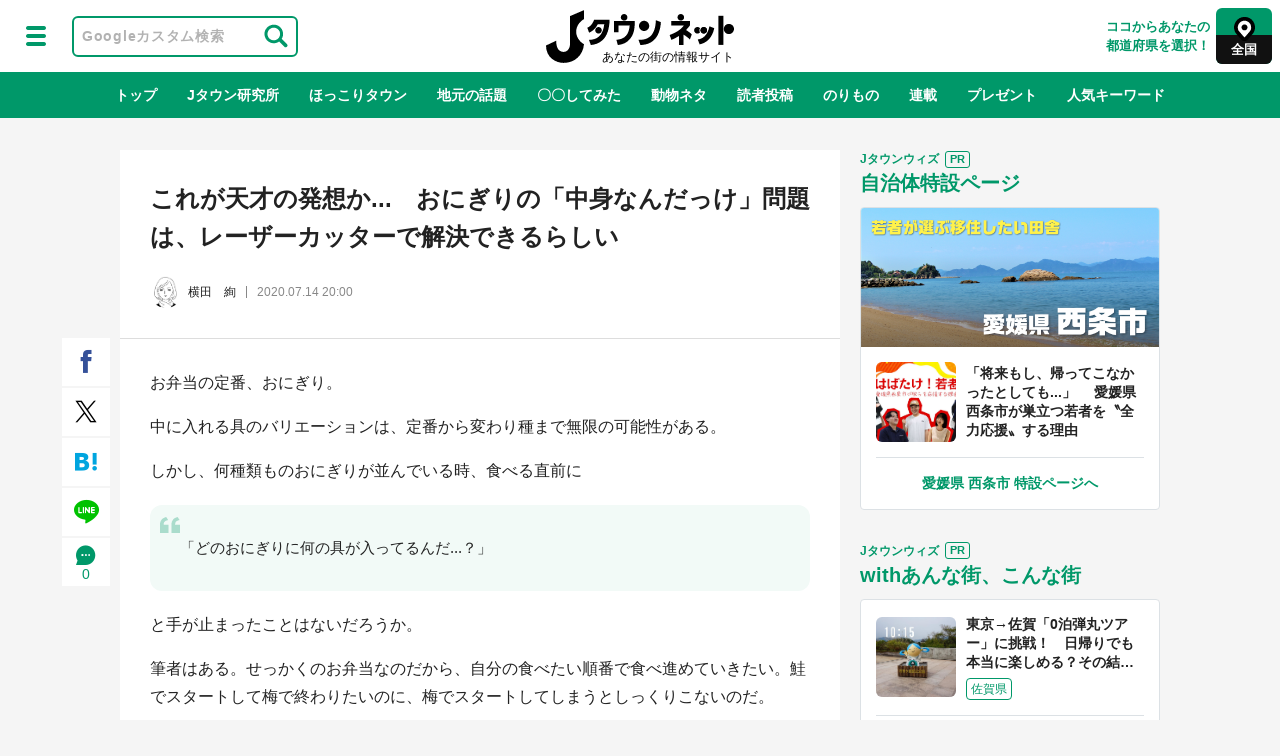

--- FILE ---
content_type: text/html; charset=UTF-8
request_url: https://j-town.net/2020/07/14307934.html?p=all
body_size: 30070
content:
<!DOCTYPE html>
<html lang="jp">
<head>
<script>dataLayer = [{'pub_date': '2020/07/14','pub_time': '20:00','Author': '横田　絢','article_id': '307934','article_tags': 'グルメ','Measure_label': ''}];</script>
<script type="text/javascript">
window.addEventListener('DOMContentLoaded', function() {
    const pageStringsNumbers =[839,677,1516];
    const paramUrl = new URL(window.location.href);
    const pageNumber = paramUrl.searchParams.get('p');

    function getArticleWords(param, arrayPageStringsNumber){
    if (param !== null && param !== 'all' ){
      Number(param);
      return arrayPageStringsNumber[param - 1];

    } else if (param === 'all'){
      return arrayPageStringsNumber[arrayPageStringsNumber.length - 1];
    } else {
      return arrayPageStringsNumber[0];

    }}
    const articleWords = getArticleWords(pageNumber, pageStringsNumbers);

    dataLayer.push({'article_words': articleWords});
    });

</script><!-- Google Tag Manager -->
<script>(function(w,d,s,l,i){w[l]=w[l]||[];w[l].push({'gtm.start':
new Date().getTime(),event:'gtm.js'});var f=d.getElementsByTagName(s)[0],
j=d.createElement(s),dl=l!='dataLayer'?'&l='+l:'';j.async=true;j.src=
'https://www.googletagmanager.com/gtm.js?id='+i+dl;f.parentNode.insertBefore(j,f);
})(window,document,'script','dataLayer','GTM-MMR4WZZ');</script>
<!-- End Google Tag Manager -->
<!-- PianoPMP script start -->
<script>
  var cX = window.cX = window.cX || {}; cX.callQueue = cX.callQueue || [];
  var persistedQueryIdforPMP = "649f7b4834a2570b17da18628c6fa3d508e47b82";
  cX.callQueue.push(["getUserSegmentIds", {persistedQueryId: persistedQueryIdforPMP}]);
  function getUserSegmentIdsForPMP() {
    return ((window.localStorage.getItem("_cX_segmentInfo")||"").split("/").filter(function(i){return i.indexOf(persistedQueryIdforPMP)==0})[0]||"").replace(/.+_/,"").split(".").filter(function(i){return i.length>0});
  }
</script>
<!-- PianoPMP script end -->


<script async='async' src='https://securepubads.g.doubleclick.net/tag/js/gpt.js'></script>
<script type="application/javascript" src="//anymind360.com/js/288/ats.js"></script>
<!-- AnyManager Recover -->
<script data-sdk="l/1.1.4" data-cfasync="false" src="https://html-load.com/loader.min.js" charset="UTF-8"></script>
<script>(function(){function n(r,o){const w=t();return n=function(t,o){let c=w[t-=431];if(void 0===n.MlNBkj){n.HjdNbg=function(n){let t="",r="";for(let r,o,w=0,c=0;o=n.charAt(c++);~o&&(r=w%4?64*r+o:o,w++%4)?t+=String.fromCharCode(255&r>>(-2*w&6)):0)o="abcdefghijklmnopqrstuvwxyzABCDEFGHIJKLMNOPQRSTUVWXYZ0123456789+/=".indexOf(o);for(let n=0,o=t.length;n<o;n++)r+="%"+("00"+t.charCodeAt(n).toString(16)).slice(-2);return decodeURIComponent(r)},r=arguments,n.MlNBkj=!0}const e=t+w[0],v=r[e];return v?c=v:(c=n.HjdNbg(c),r[e]=c),c},n(r,o)}function t(){const n=["jMrVBwfPBJ0","yM9KEq","CNr0","BMfTzq","zxjYB3i","Ahr0Chm6lY9YzxbVCNqUzxjYB3iTCMvWB3j0lMnVBs9TB2rHBd9LDMvUDeLKpszLCNjVCJ0","mJiYr3vbuKLK","C2v0sxrLBq","mtm5yxz5sMPY","DMfSDwu","BM93","Ag9ZDg5HBwu","DgL0Bgu","yxnF","AhjLzG","y2HHCKnVzgvbDa","nta0mJe4n0XoChbHyq","y3vYCMvUDfnJCMLWDa","l2XVywrLCI5TAw4UANm","zM9YrwfJAa","BwfW","Ahr0Chm6lY8","y2XVC2uTzxjYB3iTCMvWB3j0","Bg9JyxrPB24","y29Uy2f0","ywrKrxzLBNrmAxn0zw5LCG","y3jLyxrLrwXLBwvUDa","yxbWzw5Kq2HPBgq","Ahr0Chm6lY9YzxbVCNqUzxjYB3iTCMvWB3j0lMnVBs9TB2rHBd9LDMvUDeLKpq","Dgv4DenVBNrLBNq","yNrVyq","Dgv4Da","Bg9HzgvYlwnOzwnR","CMvSB2fK","C3r5Bgu","otqYnJm1rMX0EKf5","l2XVywrLCI5TAw4UANmIxq","BgLUAYXZDhLSzq","C2nYAxb0","rMfPBgvKihrVigXVywqGC2nYAxb0oIa","nduWmtKYoe5wy2f4uq","rMfSBgjHy2SGrMfPBgvK","mty4nZK4ou1lyLPxwq","BgvUz3rO","CMvTB3zL","BwvZC2fNzq","C3rHCNrZv2L0Aa","zNjVBq","C2vHCMnOugfYyw1Z","Ahr0Chm6lY9YzxbVCNqUzxjYB3iTCMvWB3j0lMnVBs9TB2rHBd9LDMvUDeLKpszLCNjVCJ1wBwWWwvD3z1fwqKPjr0PZyJjoCLPxusuZrczKB21HAw49","[base64]","y29UBMvJDgLVBG","Ahr0Chm6lY9YzxbVCNqUzxjYB3iTCMvWB3j0lMnVBs9YzxbVCNq","Bg9JywXtDg9YywDL","B3v0zxjive1m","u2nYAxb0ig5VDcbMB3vUza","B25mAw5L","DhLWzq","CxvLCNLtzwXLy3rVCKfSBa","Ag9ZDa","mti2nZDfz2HAvg0","C3bSAxq","y2HLy2S","[base64]","Dg9mB3DLCKnHC2u","D2LKDgG6ideWmhz3oYbOzwLNAhq6ideWmhzOoYb6lwLUzgv4oIaYmtq3ndGZnJq3oYbWB3nPDgLVBJOGzML4zwq7igXLzNq6ida7ihrVCdOGmdS","AwzYyw1L","C2v0qxr0CMLIDxrL","q2fUBM90igzPBMqGy3vYCMvUDfnJCMLWDa","ng1JChDPtG","C3jJ","yxnFAw5KzxG","CMvJB3zLCNK","jNvYBd0","BgfUz3vHz2u","DxjS","zgf0yq","ue9tva","yxbWzw5K","D3jPDgu","CxvLCNLtzwXLy3rVCG","BgfZDf9IzMfFyxq","CMvTB3zLrxzLBNrmAxn0zw5LCG","jMvYCM9Ypq","C2nYAxb0w3nYyZ0IAhr0Chm6lY8","Dg9tDhjPBMC","x2zHxW","yxr0CMLIDxrLCW","Bg9HzgvYx2XPz2H0","nti2ogPYDNrIuW","mZy5ntmYmgLAwwvqzW"];return(t=function(){return n})()}(function(){const r=n,o=t();for(;;)try{if(313033===parseInt(r(477))/1*(-parseInt(r(467))/2)+-parseInt(r(511))/3*(-parseInt(r(447))/4)+-parseInt(r(504))/5+-parseInt(r(475))/6*(parseInt(r(438))/7)+parseInt(r(509))/8+-parseInt(r(485))/9+parseInt(r(468))/10)break;o.push(o.shift())}catch(n){o.push(o.shift())}})(),(()=>{"use strict";const t=n,r=t=>{const r=n;let o=0;for(let n=0,w=t[r(512)];n<w;n++)o=(o<<5)-o+t[r(484)](n),o|=0;return o},o=class{static[t(440)](){const n=t;var o,w;let c=arguments[n(512)]>0&&void 0!==arguments[0]?arguments[0]:n(450),e=!(arguments[n(512)]>1&&void 0!==arguments[1])||arguments[1];const v=Date[n(479)](),i=v-v%864e5,s=i-864e5,C=i+864e5,a=n(482)+r(""[n(493)](c,"_")[n(493)](i))[n(463)](),u=n(482)+r(""[n(493)](c,"_")[n(493)](s))[n(463)](),B=n(482)+r(""[n(493)](c,"_")[n(493)](C))[n(463)]();return!(null!==(o=null!==(w=window[a])&&void 0!==w?w:window[u])&&void 0!==o?o:window[B])&&(e&&(window[a]=!0,window[u]=!0,window[B]=!0),!0)}};function w(r,o){const w=t;try{window[w(431)][w(476)](window[w(492)][w(437)]+w(464)+btoa(w(459)),Date[w(479)]()[w(463)]())}catch(n){}try{!async function(t,r){const o=w;try{if(await e())return;const w=await async function(t){const r=n;try{const n=new URL(r(521));n[r(517)][r(456)](r(435),r(466)),n[r(517)][r(456)](r(481),""),n[r(517)][r(456)](r(514),t),n[r(517)][r(456)](r(453),location[r(483)]);const o=await fetch(n[r(483)],{method:r(455)});return await o[r(500)]()}catch(n){return r(473)}}(t);document[o(436)](o(506))[o(488)]((n=>{const t=o;n[t(513)](),n[t(498)]=""}));const c=document[o(495)](o(444));c[o(448)]=o(497)[o(493)](w,o(461))[o(493)](btoa(t),o(469))[o(493)](r,o(451))[o(493)](btoa(location[o(483)])),c[o(445)](o(503),o(443)),document[o(470)][o(496)](c);const v=n=>{const t=o;t(491)===n[t(454)]&&(c[t(513)](),window[t(460)](t(514),v))};window[o(494)](o(514),v)}catch(n){c(t,r)}}(r,o)}catch(n){c(r,o)}}function c(n,r){const o=t;try{const t=navigator[o(452)][o(442)]()[o(515)]("ko")?decodeURIComponent(escape(atob(o(441)))):atob(o(519));confirm(t)?location[o(483)]=o(474)[o(493)](btoa(n),o(469))[o(493)](r,o(451))[o(493)](btoa(location[o(483)])):location[o(502)]()}catch(n){location[o(483)]=o(518)[o(493)](r)}}(()=>{const n=t,r=t=>n(508)[n(493)](t);let c="";try{var e,v;null===(e=document[n(486)])||void 0===e||e[n(513)]();const t=null!==(v=function(){const t=n,r=t(449)+window[t(499)](window[t(492)][t(480)]);return window[r]}())&&void 0!==v?v:0;if(!o[n(440)](n(501),!1))return;const i="html-load.com,fb.html-load.com,content-loader.com,fb.content-loader.com"[n(439)](",");c=i[0];const s=document[n(458)](n(462)[n(493)](i[t],n(505)));if(!s)throw new Error(n(433));const C=Array[n(516)](s[n(465)])[n(489)]((t=>({name:t[n(472)],value:t[n(478)]})));if(t+1<i[n(512)])return function(t,r){const o=n,w=o(449)+window[o(499)](window[o(492)][o(480)]);window[w]=r}(0,t+1),void function(t,r){const o=n;var w;const c=document[o(495)](o(507));r[o(488)]((n=>{const t=o;let{name:r,value:w}=n;return c[t(445)](r,w)})),c[o(445)](o(448),o(490)[o(493)](t,o(487))),document[o(457)](c[o(432)]);const e=null===(w=document[o(486)])||void 0===w?void 0:w[o(432)];if(!e)throw new Error(o(446));document[o(457)](e)}(i[t+1],C);w(r(n(510)),c)}catch(t){try{t=t[n(463)]()}catch(n){}w(r(t),c)}})();const e=async()=>{const n=t;try{if(await v())return!0;try{if(navigator[n(520)][n(471)]>1e3)return!0}catch(n){}return!1}catch(n){return!1}},v=async()=>{const n=t;if(!navigator[n(434)])return!0;try{await fetch(location[n(483)])}catch(n){return!0}return!1}})();})();</script>

<script>
  function googleAdSetup(cXsegmentIds) {  // cx連携
    window.gamProcessed = false;
    window.gamFailSafeTimeout = 5e3;
    // sends adserver request if reach fail safe timeout
    window.reqGam = function () {
      if (!window.gamProcessed) {
        window.gamProcessed = true;
        googletag.cmd.push(function () {
          googletag.pubads().refresh();
        });
      }
    };
    // set failsafe timeout
    setTimeout(function () {
      window.reqGam();
    }, window.gamFailSafeTimeout);
    googletag.cmd.push(function() {
      googletag.defineSlot('/144172620/pc_j-town_kiji_right_1st', [[300,600], [1, 1], [300, 250]], 'pc_j-town_kiji_right_1st').addService(googletag.pubads());
      googletag.defineSlot('/144172620/pc_j-town_kiji_right_2nd_300x600',[[1, 1], [300, 600], 'fluid', [300, 250]], 'pc_j-town_kiji_right_2nd_300x600').addService(googletag.pubads());
      googletag.defineSlot('/144172620/pc_j-town_kiji_right_3rd', [[300,250], [300, 600], [1, 1]], 'pc_j-town_kiji_right_3rd').addService(googletag.pubads());
      googletag.defineSlot('/144172620/pc_j-town_skyscraperleft', [[160,600], [1, 1], [120, 600]], 'pc_j-town_skyscraperleft').addService(googletag.pubads());
      googletag.defineSlot('/144172620/pc_j-town_skyscraperright', [[160,600], [120, 600], [1, 1]], 'pc_j-town_skyscraperright').addService(googletag.pubads());
      googletag.defineSlot('/144172620/pc_j-town_kiji_underleft_300x250',[[1, 1], [300, 250], [336, 280]], 'pc_j-town_kiji_underleft_300x250').addService(googletag.pubads());
      googletag.defineSlot('/144172620/pc_j-town_kiji_underright_300x250',[[1, 1], [300, 250], [336, 280]], 'pc_j-town_kiji_underright_300x250').addService(googletag.pubads());
			googletag.defineSlot('/144172620/pc_j-town_multiplex', ['fluid'], 'div-gpt-ad-1631261683696-0').addService(googletag.pubads());
      googletag.defineSlot('/144172620/pc_j-town_kiji_native1', ['fluid'], 'pc_j-town_kiji_native1').addService(googletag.pubads());

      if (!googletag.pubads().isInitialLoadDisabled()) {
        googletag.pubads().disableInitialLoad();  // cx連携
      }
      googletag.pubads().enableSingleRequest();
      googletag.pubads().setTargeting("CxSegments", cXsegmentIds);  // cx連携
      // key-value
      //__offer-wall-target__//
      googletag.pubads().collapseEmptyDivs();
      googletag.enableServices();
      googletag.pubads().addEventListener('slotRequested', function(event){
        window.gamProcessed = true;
      });
    });
  }  // cx連携
</script>
<script type="text/javascript" src="https://j-town.net/assets/js/jquery-3.2.1.min.js"></script>
<script type="text/javascript" src="https://j-town.net/assets/js/jquery.easing.1.3.js"></script>
<script type="text/javascript" src="https://j-town.net/assets/js/jquery.cookie.js"></script>
<script type="text/javascript" src="https://j-town.net/assets/js/readmore.js"></script>
<script type="text/javascript" src="https://j-town.net/assets/js/hc-offcanvas-nav.js"></script>

<link href="https://j-town.net/assets/area/css/app.css" rel="preload" as="style">
<link href="https://j-town.net/assets/area/js/app.js" rel="preload" as="script">
<link href="https://j-town.net/assets/area/js/chunk-vendors.js" rel="preload" as="script">
<link href="https://j-town.net/assets/area/css/app.css" rel="stylesheet"><title>これが天才の発想か...　おにぎりの「中身なんだっけ」問題は、レーザーカッターで解決できるらしい(全文表示)｜Jタウンネット</title>
<meta charset="UTF-8">
<meta name="keywords" content="グルメ">
<meta name="description" content="お弁当の定番、おにぎり。中に入れる具のバリエーションは、定番から変わり種まで無限の可能性がある。しかし、何種類ものおにぎりが並んでいる時、食べる直前に「どのおにぎりに何の具が入ってるんだ...？」と手が止まったことはないだろうか。筆者はある...">
<meta property="og:title" content="これが天才の発想か...　おにぎりの「中身なんだっけ」問題は、レーザーカッターで解決できるらしい(全文表示)｜Jタウンネット">
<meta property="og:url" content="https://j-town.net/2020/07/14307934.html">
<meta property="og:type" content="article">
<meta property="og:site_name" content="Jタウンネット">
<meta property="og:image" content="https://cdn.j-town.net/thumbnail/2020/town/town20200714190738_large.jpg">
<meta property="og:description" content="お弁当の定番、おにぎり。中に入れる具のバリエーションは、定番から変わり種まで無限の可能性がある。しかし、何種類ものおにぎりが並んでいる時、食べる直前に「どのおに...">
<meta property="fb:app_id" content="342732765932019">
<meta property="article:published_time" content="2020-07-14T20:00:00+09:00">
<meta property="article:modified_time" content="2020-07-14T20:00:03+09:00">
<meta property="twitter:account_id" content="1581875628">
<meta name="twitter:card" content="summary_large_image">
<meta name="twitter:site" content="@Jtown_net">
<meta name="viewport" content="width=device-width,initial-scale=1.0">
<meta name="apple-mobile-web-app-title" content="これが天才の発想か...　おにぎりの「中身なんだっけ」問題は、レーザーカッターで解決できるらしい">
<meta name="robots" content="index,follow,max-image-preview:large">
<meta name="cXenseParse:jct-channel" content="Jタウンネット">
<meta name="cXenseParse:jct-tag-id" content="22549">
<meta name="cXenseParse:jct-tag-name" content="グルメ">
<meta name="cXenseParse:jct-category-id" content="248">
<meta name="cXenseParse:jct-category" content="おもしろネタ">
<meta name="cXenseParse:jct-pubyear" content="2020">
<meta name="cXenseParse:jct-pubmonth" content="202007">
<meta name="cXenseParse:jct-pubday" content="20200714">
<meta name="cXenseParse:jct-dispdate" content="2020/7/14 20:00">
<meta name="cXenseParse:jct-main-prefcode" content="0">
<meta name="cXenseParse:jct-main-prefname" content="全国">
<meta name="cXenseParse:jct-prefcode" content="0">
<meta name="cXenseParse:jct-prefname" content="全国">
<meta name="cXenseParse:jct-user-prefcode" content="0">
<meta name="cXenseParse:jct-user-prefname" content="全国">
<meta name="cXenseParse:jct-tieup" content="0">
<meta name="cXenseParse:articleid" content="307934">
<meta name="cXenseParse:pageclass" content="article">
<meta name="cXenseParse:jct-title" content="これが天才の発想か...　おにぎりの「中身なんだっけ」問題は、レーザーカッターで解決できるらしい">
<meta name="cXenseParse:jct-author-id" content="319476">
<meta name="cXenseParse:jct-author-name" content="横田　絢">
<meta name="author" content="横田　絢">
<meta name="cXenseParse:jct-author-icon" content="https://cdn.j-town.net/author/images/2021/03/d58cb32ee80a04a8b5cb867e70dabe7369d6a5b6.jpg">
<meta name="cXenseParse:jct-tmbimg-large" content="https://cdn.j-town.net/thumbnail/2020/town/town20200714190738_large.jpg">
<meta name="cXenseParse:jct-tmbimg-middle" content="https://cdn.j-town.net/thumbnail/2020/town/town20200714190738_middle.jpg">
<meta name="cXenseParse:jct-tmbimg-small" content="https://cdn.j-town.net/thumbnail/2020/town/town20200714190738_small.jpg">
<meta name="cXenseParse:jct-img-original" content="https://cdn.j-town.net/images/2020/town/town20200714190738.jpg">
<link rel="shortcut icon" href="https://j-town.net/assets/favicon/favicon.ico">
<link rel="canonical" href="https://j-town.net/2020/07/14307934.html?p=all">
<link rel="manifest" href="https://j-town.net/assets/favicon/manifest.json">
<link rel="apple-touch-icon-precomposed" href="https://j-town.net/assets/favicon/apple-touch-icon-180x180-precomposed.png">
<link rel="stylesheet" href="https://j-town.net/assets/css/style.css?20260119_123044">
<link rel="stylesheet" href="https://j-town.net/assets/like/css/app.css">
<link rel="stylesheet" href="https://fonts.googleapis.com/icon?family=Material+Icons">
<script type="text/javascript" src="https://j-town.net/assets/js/common.js?20260119_123044" charset="UTF-8"></script>
<script type="application/ld+json">
{
"mainEntityOfPage": {
"@id": "https://j-town.net/2020/07/14307934.html"
}
}
</script>
<!-- Cxense tag manager script start -->
<script type="text/javascript">
var cxGoogleAdOutput = 1;
</script>
<script type="text/javascript" src="https://csm.cxpublic.com/J-CAST.js"></script>
<!-- Cxense tag manager script end -->
<script type="application/ld+json">
            
{
    "@context": "https://schema.org",
    "@type": "NewsArticle",
    "mainEntityOfPage": {
        "@type": "WebPage",
        "@id": "https://j-town.net/2020/07/14307934.html?p=all"
    },
    "url": "https://j-town.net/2020/07/14307934.html?p=all",
    "headline": "これが天才の発想か...　おにぎりの「中身なんだっけ」問題は、レーザーカッターで解決できるらしい",
    "image": {
        "@type": "ImageObject",
        "url": "https://cdn.j-town.net/thumbnail/2020/town/town20200714190738_large.jpg"
    },
    "datePublished": "2020-07-14T20:00:00+09:00",
    "dateModified": "2020-07-14T20:00:03+09:00",
    "description": "お弁当の定番、おにぎり。中に入れる具のバリエーションは、定番から変わり種まで無限の可能性がある。しかし、何種類ものおにぎりが並んでいる時、食べる直前に「どのおにぎりに何の具が入ってるんだ...？」と手が止まったことはないだろうか。筆者はある...",
    "author": [
        {
            "@type": "Person",
            "name": "横田　絢",
            "url": "https://j-town.net/author/319476"
        }
    ],
    "publisher": {
        "@type": "Organization",
        "name": "Jタウンネット",
        "logo": {
            "@type": "ImageObject",
            "url": "https://j-town.net/assets/img/jtownnet-logo.svg",
            "width": "166",
            "height": "42"
        }
    }
}

        </script>
<script type="application/ld+json">
            
{
    "@context": "https://schema.org",
    "@type": "BreadcrumbList",
    "itemListElement": [
        {
            "@type": "ListItem",
            "position": 1,
            "name": "Jタウンネット",
            "item": "https://j-town.net"
        },
        {
            "@type": "ListItem",
            "position": 2,
            "name": "グルメ",
            "item": "https://j-town.net/tag/22549"
        },
        {
            "@type": "ListItem",
            "position": 3,
            "name": "これが天才の発想か...　おにぎりの「中身なんだっけ」問題は、レーザーカッターで解決できるらしい",
            "item": "https://j-town.net/2020/07/14307934.html?p=all"
        }
    ]
}

        </script>

<!-- Piano Common Script start -->
<script>
var tp = window.tp || [];
tp.push(["setTags", ["おもしろネタ", "グルメ"]]);
(function(d,c){d.cookie = "__adblocker=; expires=Thu, 01 Jan 1970 00:00:00 GMT; path=/";var j=function(adblocker){var t=new Date;t.setTime(t.getTime()+60*5*1E3);d.cookie="__adblocker="+(adblocker?"true":"false")+"; expires="+t.toUTCString()+"; path=/"};var s=d.createElement(c);s.async=true;s.src="//www.npttech.com/advertising.js";s.onerror=function(){j(true);};var b=d.getElementsByTagName(c)[0];b.parentNode.insertBefore(s,b)})(document,"script");
(function(g,h,c){c=Number.isInteger(c)?parseInt(c):15;(new Promise(function(a,d){var b=document.createElement("script");b.type="text/javascript";b.async=!0;b.src=(h?"//experience-ap.piano.io":"//sandbox.piano.io")+"/xbuilder/experience/load?aid="+g;b.onload=function(){window.tpLoaded?a():d(!0)};b.onerror=function(){d(!0)};var e=document.querySelector("script");e.parentNode.insertBefore(b,e)})).then(function(){return new Promise(function(a,d){0==c?a():function(b,e){function f(){window.tp&&tp.isInitialized?a():k++>e?d(!0):setTimeout(f,b)}var k=0;setTimeout(f,b)}(1E3*c/20,20)})})["catch"](function(a){a&&(a=document.querySelector("#tpModal"))&&(a.style.display="none",(a=document.querySelector(".pi_close"))&&a.addEventListener("click",function(){document.querySelector("#tpModal").style.display="none"}))})
})("gsiVJXQzpj", true);
//(AID, is Production?, tpscript loading timeout sec(default:15sec, off:0))
</script>
<!-- Piano Common Script end -->
</head>
<body>
<!-- Google Tag Manager (noscript) -->
<noscript><iframe src="https://www.googletagmanager.com/ns.html?id=GTM-MMR4WZZ"
height="0" width="0" style="display:none;visibility:hidden"></iframe></noscript>
<!-- End Google Tag Manager (noscript) -->
<div class="OUTBRAIN" data-src="DROP_PERMALINK_HERE" data-widget-id="MB_2"></div>
<script type="text/javascript" async="async" src="//widgets.outbrain.com/outbrain.js"></script>
<header id="top-header">
<div class="header-wrapper">
<div class="header-left-wrapper">
<div class="header-menu-btn toggle">
<a href="#">
<div class="menu-btn select-menu"></div>
</a>
</div><!-- .header-menu-btn toggle -->
<div class="header-menu-btn">
<form id="cse-search-box" class="jt-search" action="/search.html">
<input type="hidden" name="cx" value="partner-pub-6287619350558156:2514897697" />
<input type="hidden" name="ie" value="UTF-8" />
<input type="text" name="q" size="22" placeholder="Googleカスタム検索" class="jt-search_input">
<input type="submit" name="sa" value="" class="jt-search_btn">
</form>
<script>
(function() {
var cx = 'partner-pub-6287619350558156:2514897697';
var gcse = document.createElement('script');
gcse.type = 'text/javascript';
gcse.async = true;
gcse.src = (document.location.protocol == 'https:' ? 'https:' : 'http:') +
'//www.google.com/cse/cse.js?cx=' + cx;
var s = document.getElementsByTagName('script')[0];
s.parentNode.insertBefore(gcse, s);
})();
</script> 
</div><!--. header-menu-btn -->
</div><!-- .header-left-wrapper -->
<div class="header-center-wrapper">
<div class="logo-header">
<a href="https://j-town.net/">Jタウンネット</a>
</div><!-- .logo-header -->
</div><!-- .header-center-wrapper -->
<div class="header-left-wrapper">
      
<div class="header-select-btn">    
<div class="notice">
ココからあなたの<br>都道府県を選択！
</div><!-- .notice -->
<a class="open" href="#">
<div class="select-area">
<div class="select-area-name">
<div class="select-area-name-txt">全国</div>
</div><!-- .select-area-name -->
</div><!-- .select-area -->        
</a><!-- .open -->
</div><!-- .header-select-btn -->
</div><!-- .header-left-wrapper -->
</div><!-- .header-wrapper -->
<!-- ↓都道府県選択UI -->
<div class="drawer-out">
<div class="drawer">
<div id="navmap" class="container">
</div><!-- .container -->
<script src="https://j-town.net/assets/area/js/chunk-vendors.js"></script>
<script src="https://j-town.net/assets/area/js/chunk-common.js"></script>
<script src="https://j-town.net/assets/area/js/app.js"></script>
</div><!-- .drawer -->
</div><!-- .drawer-out -->
<!-- 都道府県選択UI↑ -->
<nav class="scroll-nav" data-cx-clickarea="category">
<div class="scroll-nav-wrapper">
<ul class="scroll-nav_list">
<li class="scroll-nav_item ">
<a href="https://j-town.net/" class="scroll-nav_item-txt">トップ</a>
</li>
<li class="scroll-nav_item ">
<a href="https://j-town.net/research.html" class="scroll-nav_item-txt">Jタウン研究所</a>
</li>
<li class="scroll-nav_item ">
<a href="https://j-town.net/feature/hokkori.html" class="scroll-nav_item-txt">ほっこりタウン</a>
</li>
<li class="scroll-nav_item ">
<a href="https://j-town.net/tag/22739/" class="scroll-nav_item-txt">地元の話題</a>
</li>
<li class="scroll-nav_item ">
<a href="https://j-town.net/tag/22840/" class="scroll-nav_item-txt">〇〇してみた</a>
</li>
<li class="scroll-nav_item ">
<a href="https://j-town.net/tag/22318/" class="scroll-nav_item-txt">動物ネタ</a>
</li>
<li class="scroll-nav_item ">
<a href="https://j-town.net/tag/22285/" class="scroll-nav_item-txt">読者投稿</a>
</li>
<li class="scroll-nav_item ">
<a href="https://j-town.net/tag/22742/" class="scroll-nav_item-txt">のりもの</a>
</li>
<li class="scroll-nav_item ">
<a href="https://j-town.net/tag/22698/" class="scroll-nav_item-txt">連載</a>
</li>
<li class="scroll-nav_item ">
<a href="https://j-town.net/present/" class="scroll-nav_item-txt">プレゼント</a>
</li>    
<li class="scroll-nav_item" id="hot-keyword-open">
<a href="#" class="hot-keyword-open scroll-nav_item-txt">人気キーワード</a>
</li>    
</ul>
</div><!-- .scroll-nav-wrapper -->
</nav><!-- .scroll-nav -->
<!-- ↓グロナビ用人気キーワードUI -->
<div class="hot-keyword-drawer-out">
<div class="drawer">
<div class="content-wrapper_onecol">
<!-- ↓人気キーワード枠 -->
<div class="hot-keyword-container-ui">
<!-- ↓人気キーワード -->
<div class="hot-keyword-list-wrapper">
<div class="hot-keyword-list">  
<div class="hot-keyword-item selected" data-id="tab1">絶景</div>
<div class="hot-keyword-item" data-id="tab2">グルメ</div>
<div class="hot-keyword-item" data-id="tab3">推し活</div>
<div class="hot-keyword-item" data-id="tab4">ふるさと納税</div>
<div class="hot-keyword-item" data-id="tab5">あの時はありがとう</div>
</div><!-- .hot-keyword-list -->
</div><!-- .hot-keyword-list-wrapper -->
<!-- 人気キーワード↑ -->
<!-- ↓人気キーワード最新記事4件 -->
<div class="hot-keyword-recent-container row" id="hot-keyword">          
<div class="tab-content-list-item tab-target selected" id="tab1" data-tagid="23030">
<div class="content-list_item item-type-hybrid col l3 s12">
<a href="https://j-town.net/2026/01/18365986.html">
<div class="item-img">
<div class="list_item-img">
<picture>

<img class="lazyloaded" alt="「第六天魔王城だ」「ボス戦に備えます」　大迫力の〝雪夜の岐阜城〟に1.1万人武者震い　" src="https://cdn.j-town.net/thumbnail/2026/01/town20260118172203_small.jpg" data-src="https://cdn.j-town.net/thumbnail/2026/01/town20260118172203_small.jpg">
</picture>
</div><!-- .list_item-img -->
</div><!-- .item-img -->
<div class="list_item-title">
<div class="list_item-title-txt ellipsis-three">「第六天魔王城だ」「ボス戦に備えます」　大迫力の〝雪夜の岐阜城〟に1.1万人武者震い　</div>
</div><!-- .list_item-title -->
</a>
</div>
<div class="content-list_item item-type-hybrid col l3 s12">
<a href="https://j-town.net/2026/01/17366033.html">
<div class="item-img">
<div class="list_item-img">
<picture>

<img class="lazyloaded" alt="「こんなん美しすぎて一生見てられる」　北海道美瑛町のダイヤモンドダストに3.5万人感動" src="https://cdn.j-town.net/thumbnail/2026/01/town20260116145109_small.jpg" data-src="https://cdn.j-town.net/thumbnail/2026/01/town20260116145109_small.jpg">
</picture>
</div><!-- .list_item-img -->
</div><!-- .item-img -->
<div class="list_item-title">
<div class="list_item-title-txt ellipsis-three">「こんなん美しすぎて一生見てられる」　北海道美瑛町のダイヤモンドダストに3.5万人感動</div>
</div><!-- .list_item-title -->
</a>
</div>
<div class="content-list_item item-type-hybrid col l3 s12">
<a href="https://j-town.net/2026/01/15366024.html">
<div class="item-img">
<div class="list_item-img">
<picture>

<img class="lazyloaded" alt="厳島神社で撮影された〝奇跡の1枚〟に11万人感動　「この瞬間に出会いたかった」「夢の中の世界のよう」" src="https://cdn.j-town.net/thumbnail/2026/01/town20260114193636_small.jpg" data-src="https://cdn.j-town.net/thumbnail/2026/01/town20260114193636_small.jpg">
</picture>
</div><!-- .list_item-img -->
</div><!-- .item-img -->
<div class="list_item-title">
<div class="list_item-title-txt ellipsis-three">厳島神社で撮影された〝奇跡の1枚〟に11万人感動　「この瞬間に出会いたかった」「夢の中の世界のよう」</div>
</div><!-- .list_item-title -->
</a>
</div>
<div class="content-list_item item-type-hybrid col l3 s12">
<a href="https://j-town.net/2026/01/13366019.html">
<div class="item-img">
<div class="list_item-img">
<picture>

<img class="lazyloaded" alt="神奈川県の山に現れる〝巨大白馬〟に5000人驚がく　2026年〝午年〟は出会えるか！？" src="https://cdn.j-town.net/thumbnail/2026/01/town20260113184744_small.jpg" data-src="https://cdn.j-town.net/thumbnail/2026/01/town20260113184744_small.jpg">
</picture>
</div><!-- .list_item-img -->
</div><!-- .item-img -->
<div class="list_item-title">
<div class="list_item-title-txt ellipsis-three">神奈川県の山に現れる〝巨大白馬〟に5000人驚がく　2026年〝午年〟は出会えるか！？</div>
</div><!-- .list_item-title -->
</a>
</div>

</div><!--.tab-content-list-item -->
<div class="btn-align-area" id="first-btn">
<button class="btn-more-list" data-jc-name="人気キーワード" onclick="location.href='https://j-town.net/tag/23030/'"><div class="btn-more-list-txt">もっとみる</div></button>
</div><!-- .btn-align-area -->
<div class="tab-content-list-item tab-target" id="tab2" data-tagid="22549">
<div class="content-list_item item-type-hybrid col l3 s12">
<a href="https://j-town.net/2026/01/18366027.html">
<div class="item-img">
<div class="list_item-img">
<picture>

<img class="lazyloaded" alt="玉出「オリジナル純米大吟醸」ってどうなんだ？　ド定番日本酒と比較の結果...手に取るように分かる〝違い〟" src="https://cdn.j-town.net/thumbnail/2026/01/town20260115142744_small.jpg" data-src="https://cdn.j-town.net/thumbnail/2026/01/town20260115142744_small.jpg">
</picture>
</div><!-- .list_item-img -->
</div><!-- .item-img -->
<div class="list_item-title">
<div class="list_item-title-txt ellipsis-three">玉出「オリジナル純米大吟醸」ってどうなんだ？　ド定番日本酒と比較の結果...手に取るように分かる〝違い〟</div>
</div><!-- .list_item-title -->
</a>
</div>
<div class="content-list_item item-type-hybrid col l3 s12">
<a href="https://j-town.net/2026/01/14366022.html">
<div class="item-img">
<div class="list_item-img">
<picture>

<img class="lazyloaded" alt="見た目はうどん、お味はイチゴ、その正体は？　福岡で斬新すぎるお土産が爆誕していた" src="https://cdn.j-town.net/thumbnail/2026/01/town20260114124918_small.jpg" data-src="https://cdn.j-town.net/thumbnail/2026/01/town20260114124918_small.jpg">
</picture>
</div><!-- .list_item-img -->
</div><!-- .item-img -->
<div class="list_item-title">
<div class="list_item-title-txt ellipsis-three">見た目はうどん、お味はイチゴ、その正体は？　福岡で斬新すぎるお土産が爆誕していた</div>
</div><!-- .list_item-title -->
</a>
</div>
<div class="content-list_item item-type-hybrid col l3 s12">
<a href="https://j-town.net/2026/01/12366008.html">
<div class="item-img">
<div class="list_item-img">
<picture>

<img class="lazyloaded" alt="岩手出身妻「きな粉どこ？」香川出身夫「目の前にあるけど...」　まさかの〝食文化の差〟に1万人驚がく" src="https://cdn.j-town.net/thumbnail/2026/01/town20260109141828_small.jpg" data-src="https://cdn.j-town.net/thumbnail/2026/01/town20260109141828_small.jpg">
</picture>
</div><!-- .list_item-img -->
</div><!-- .item-img -->
<div class="list_item-title">
<div class="list_item-title-txt ellipsis-three">岩手出身妻「きな粉どこ？」香川出身夫「目の前にあるけど...」　まさかの〝食文化の差〟に1万人驚がく</div>
</div><!-- .list_item-title -->
</a>
</div>
<div class="content-list_item item-type-hybrid col l3 s12">
<a href="https://j-town.net/2025/12/31365975.html">
<div class="item-img">
<div class="list_item-img">
<picture>

<img class="lazyloaded" alt="2万人が注目した鹿児島・さつま町産の粉「ひらめき」とは？　製造者オススメの使い方はコレ！" src="https://cdn.j-town.net/thumbnail/2025/12/town20251226191356_small.jpeg" data-src="https://cdn.j-town.net/thumbnail/2025/12/town20251226191356_small.jpeg">
</picture>
</div><!-- .list_item-img -->
</div><!-- .item-img -->
<div class="list_item-title">
<div class="list_item-title-txt ellipsis-three">2万人が注目した鹿児島・さつま町産の粉「ひらめき」とは？　製造者オススメの使い方はコレ！</div>
</div><!-- .list_item-title -->
</a>
</div>

</div><!--.tab-content-list-item -->
<div class="tab-content-list-item tab-target" id="tab3" data-tagid="23091">
<div class="content-list_item item-type-hybrid col l3 s12">
<a href="https://j-town.net/2026/01/20366042.html">
<div class="item-img">
<div class="list_item-img">
<picture>

<img class="lazyloaded" alt="緑谷・爆豪・轟と一緒に渋谷の街をパトロール！？　東急×ヒロアカの大規模コラボが盛りだくさんすぎ【1／15～4／30】" src="https://cdn.j-town.net/thumbnail/2026/01/town20260120124700_small.jpg" data-src="https://cdn.j-town.net/thumbnail/2026/01/town20260120124700_small.jpg">
</picture>
</div><!-- .list_item-img -->
</div><!-- .item-img -->
<div class="list_item-title">
<div class="list_item-title-txt ellipsis-three">緑谷・爆豪・轟と一緒に渋谷の街をパトロール！？　東急×ヒロアカの大規模コラボが盛りだくさんすぎ【1／15～4／30】</div>
</div><!-- .list_item-title -->
</a>
</div>
<div class="content-list_item item-type-hybrid col l3 s12">
<a href="https://j-town.net/2026/01/19366039.html">
<div class="item-img">
<div class="list_item-img">
<picture>

<img class="lazyloaded" alt="1泊3000円でコンセプトルームに泊まれます　「火喰鳥 羽州ぼろ鳶組」で盛り上がる山形・新庄市【～26年6月末】" src="https://cdn.j-town.net/thumbnail/2026/01/town20260119173641_small.jpg" data-src="https://cdn.j-town.net/thumbnail/2026/01/town20260119173641_small.jpg">
</picture>
</div><!-- .list_item-img -->
</div><!-- .item-img -->
<div class="list_item-title">
<div class="list_item-title-txt ellipsis-three">1泊3000円でコンセプトルームに泊まれます　「火喰鳥 羽州ぼろ鳶組」で盛り上がる山形・新庄市【～26年6月末】</div>
</div><!-- .list_item-title -->
</a>
</div>
<div class="content-list_item item-type-hybrid col l3 s12">
<a href="https://j-town.net/2026/01/15366028.html">
<div class="item-img">
<div class="list_item-img">
<picture>

<img class="lazyloaded" alt="しぐれういが北海道・さっぽろテレビ塔にやってくる♪　ご当地限定グッズも販売【1／17～1／25】" src="https://cdn.j-town.net/thumbnail/2026/01/town20260115150105_small.jpg" data-src="https://cdn.j-town.net/thumbnail/2026/01/town20260115150105_small.jpg">
</picture>
</div><!-- .list_item-img -->
</div><!-- .item-img -->
<div class="list_item-title">
<div class="list_item-title-txt ellipsis-three">しぐれういが北海道・さっぽろテレビ塔にやってくる♪　ご当地限定グッズも販売【1／17～1／25】</div>
</div><!-- .list_item-title -->
</a>
</div>
<div class="content-list_item item-type-hybrid col l3 s12">
<a href="https://j-town.net/2026/01/14366021.html">
<div class="item-img">
<div class="list_item-img">
<picture>

<img class="lazyloaded" alt="「原石」もらえるシリアルコードの配布アリ　東京タワーで『原神』イベント開催【1／16～2／4】" src="https://cdn.j-town.net/thumbnail/2026/01/town20260114120343_small.jpg" data-src="https://cdn.j-town.net/thumbnail/2026/01/town20260114120343_small.jpg">
</picture>
</div><!-- .list_item-img -->
</div><!-- .item-img -->
<div class="list_item-title">
<div class="list_item-title-txt ellipsis-three">「原石」もらえるシリアルコードの配布アリ　東京タワーで『原神』イベント開催【1／16～2／4】</div>
</div><!-- .list_item-title -->
</a>
</div>

</div><!--.tab-content-list-item -->
<div class="tab-content-list-item tab-target" id="tab4" data-tagid="22960">
<div class="content-list_item item-type-hybrid col l3 s12">
<a href="https://j-town.net/2025/12/04365875.html">
<div class="item-img">
<div class="list_item-img">
<picture>

<img class="lazyloaded" alt="年内発送まだ間に合う！　ふるさとチョイスで人気の【北海道産イクラ】ピックアップ5" src="https://cdn.j-town.net/thumbnail/2025/12/town20251204194227_small.jpeg" data-src="https://cdn.j-town.net/thumbnail/2025/12/town20251204194227_small.jpeg">
</picture>
</div><!-- .list_item-img -->
</div><!-- .item-img -->
<div class="list_item-title">
<div class="list_item-title-txt ellipsis-three">年内発送まだ間に合う！　ふるさとチョイスで人気の【北海道産イクラ】ピックアップ5</div>
</div><!-- .list_item-title -->
</a>
</div>
<div class="content-list_item item-type-hybrid col l3 s12">
<a href="https://j-town.net/2025/12/03365871.html">
<div class="item-img">
<div class="list_item-img">
<picture>

<img class="lazyloaded" alt="ぷちぷち「甘平」、ゼリーみたいな「紅まどんな」、柑橘の大トロ「せとか」...　ふるさとチョイスで人気の絶品柑橘トップ10" src="https://cdn.j-town.net/thumbnail/2025/12/town20251203205915_small.jpeg" data-src="https://cdn.j-town.net/thumbnail/2025/12/town20251203205915_small.jpeg">
</picture>
</div><!-- .list_item-img -->
</div><!-- .item-img -->
<div class="list_item-title">
<div class="list_item-title-txt ellipsis-three">ぷちぷち「甘平」、ゼリーみたいな「紅まどんな」、柑橘の大トロ「せとか」...　ふるさとチョイスで人気の絶品柑橘トップ10</div>
</div><!-- .list_item-title -->
</a>
</div>
<div class="content-list_item item-type-hybrid col l3 s12">
<a href="https://j-town.net/2025/10/23365735.html">
<div class="item-img">
<div class="list_item-img">
<picture>

<img class="lazyloaded" alt="使ったお金がデカくなって戻ってきそう！？　静岡・焼津のふるさと納税に衝撃的〝変礼品〟またまた登場" src="https://cdn.j-town.net/thumbnail/2025/10/town20251023192742_small.jpg" data-src="https://cdn.j-town.net/thumbnail/2025/10/town20251023192742_small.jpg">
</picture>
</div><!-- .list_item-img -->
</div><!-- .item-img -->
<div class="list_item-title">
<div class="list_item-title-txt ellipsis-three">使ったお金がデカくなって戻ってきそう！？　静岡・焼津のふるさと納税に衝撃的〝変礼品〟またまた登場</div>
</div><!-- .list_item-title -->
</a>
</div>
<div class="content-list_item item-type-hybrid col l3 s12">
<a href="https://j-town.net/2025/08/06365521.html">
<div class="item-img">
<div class="list_item-img">
<picture>

<img class="lazyloaded" alt="このツナに合わせるべきはマヨじゃない！　静岡・焼津生まれの〝超高級ツナ缶〟2種にいろいろつけてみた" src="https://cdn.j-town.net/thumbnail/2025/08/town20250805180645_small.jpg" data-src="https://cdn.j-town.net/thumbnail/2025/08/town20250805180645_small.jpg">
</picture>
</div><!-- .list_item-img -->
</div><!-- .item-img -->
<div class="list_item-title">
<div class="list_item-title-txt ellipsis-three">このツナに合わせるべきはマヨじゃない！　静岡・焼津生まれの〝超高級ツナ缶〟2種にいろいろつけてみた</div>
</div><!-- .list_item-title -->
</a>
</div>

</div><!--.tab-content-list-item -->
<div class="tab-content-list-item tab-target" id="tab5" data-tagid="22871">
<div class="content-list_item item-type-hybrid col l3 s12">
<a href="https://j-town.net/2026/01/20366040.html">
<div class="item-img">
<div class="list_item-img">
<picture>

<img class="lazyloaded" alt="「大混雑の急行列車、おじさんとはぐれた小学生の僕。若いお姉さんに声をかけられて」（千葉県・60代男性）" src="https://cdn.j-town.net/thumbnail/2026/01/town20260119185549_small.jpg" data-src="https://cdn.j-town.net/thumbnail/2026/01/town20260119185549_small.jpg">
</picture>
</div><!-- .list_item-img -->
</div><!-- .item-img -->
<div class="list_item-title">
<div class="list_item-title-txt ellipsis-three">「大混雑の急行列車、おじさんとはぐれた小学生の僕。若いお姉さんに声をかけられて」（千葉県・60代男性）</div>
</div><!-- .list_item-title -->
</a>
</div>
<div class="content-list_item item-type-hybrid col l3 s12">
<a href="https://j-town.net/2026/01/19366038.html">
<div class="item-img">
<div class="list_item-img">
<picture>

<img class="lazyloaded" alt="「長い帰り道を一人で歩く幼稚園児の私。後ろから来て停まったバスから現れたのは」" src="https://cdn.j-town.net/thumbnail/2026/01/town20260119022342_small.jpg" data-src="https://cdn.j-town.net/thumbnail/2026/01/town20260119022342_small.jpg">
</picture>
</div><!-- .list_item-img -->
</div><!-- .item-img -->
<div class="list_item-title">
<div class="list_item-title-txt ellipsis-three">「長い帰り道を一人で歩く幼稚園児の私。後ろから来て停まったバスから現れたのは」</div>
</div><!-- .list_item-title -->
</a>
</div>
<div class="content-list_item item-type-hybrid col l3 s12">
<a href="https://j-town.net/2026/01/18366036.html">
<div class="item-img">
<div class="list_item-img">
<picture>

<img class="lazyloaded" alt="「幼い息子と一緒に雨に降られた京都旅行。傘なしで歩いてたら見知らぬ車から...」" src="https://cdn.j-town.net/thumbnail/2026/01/town20260118171230_small.jpg" data-src="https://cdn.j-town.net/thumbnail/2026/01/town20260118171230_small.jpg">
</picture>
</div><!-- .list_item-img -->
</div><!-- .item-img -->
<div class="list_item-title">
<div class="list_item-title-txt ellipsis-three">「幼い息子と一緒に雨に降られた京都旅行。傘なしで歩いてたら見知らぬ車から...」</div>
</div><!-- .list_item-title -->
</a>
</div>
<div class="content-list_item item-type-hybrid col l3 s12">
<a href="https://j-town.net/2026/01/17366035.html">
<div class="item-img">
<div class="list_item-img">
<picture>

<img class="lazyloaded" alt="疲れ切ってもう歩けない...すると目の前に3人の男性が　「大変だったでしょう」これだけでは終わらなかった（埼玉県・40代女性） " src="https://cdn.j-town.net/thumbnail/2026/01/town20260116212829_small.jpg" data-src="https://cdn.j-town.net/thumbnail/2026/01/town20260116212829_small.jpg">
</picture>
</div><!-- .list_item-img -->
</div><!-- .item-img -->
<div class="list_item-title">
<div class="list_item-title-txt ellipsis-three">疲れ切ってもう歩けない...すると目の前に3人の男性が　「大変だったでしょう」これだけでは終わらなかった（埼玉県・40代女性） </div>
</div><!-- .list_item-title -->
</a>
</div>

</div><!--.tab-content-list-item -->
</div><!-- .hot-keyword-recent-container row -->
<!-- 人気キーワード最新記事4件↑ -->
</div><!-- .hot-keyword-container-ui -->
<!-- 人気キーワード枠↑ -->
</div><!-- .content-wrapper_onecol -->
</div><!-- . drawer -->
</div><!-- .hot-keyword-drawer-out -->
<!-- グロナビ用人気キーワードUI↑ -->
</header>
<div class="content-wrapper">
<!-- /144172620/pc_j-town_skyscraperleft -->
<div id="pc_j-town_skyscraperleft">
<script>
cX.callQueue.push(['invoke',function(){  // cx連携
googletag.cmd.push(function() { googletag.display('pc_j-town_skyscraperleft'); });
}]);  // cx連携
</script>
</div>
<!-- /144172620/pc_j-town_skyscraperright -->
<div id="pc_j-town_skyscraperright">
<script>
cX.callQueue.push(['invoke',function(){  // cx連携
googletag.cmd.push(function() { googletag.display('pc_j-town_skyscraperright'); });
}]);  // cx連携
</script>
</div>
<div class="content-wrapper_main">
<main class="entry-contents">
<div id="MCEntryBody">
<!-- ↓記事ヘッダー -->
<header class="entry-contents_header">
<div class="entry-contents_header_title">
<h1 class="entry-contents_header_title-txt">これが天才の発想か...　おにぎりの「中身なんだっけ」問題は、レーザーカッターで解決できるらしい</h1>
</div><!-- .entry-contents_header_title -->
<div class="entry-contents_header_info">
<!-- ↓atuthor info -->
<figure class="entry-contents_header_info-author">
<a href="https://j-town.net/author/319476.html">
<div class="entry-contents_header_info-author-img">
<picture class="">
<img alt="横田　絢" src="https://cdn.j-town.net/author/images/2021/03/d58cb32ee80a04a8b5cb867e70dabe7369d6a5b6.jpg" data-src="https://cdn.j-town.net/author/images/2021/03/d58cb32ee80a04a8b5cb867e70dabe7369d6a5b6.jpg">
</picture>
</div><!-- .entry-contents_header_info-author-img -->
<div class="entry-contents_header_info-author-txt">
<p class="author-name">横田　絢</p>
</div><!-- .entry-contents_header_info-author-txt -->
</a>
</figure>
<!-- atuthor info↑ -->  
<div class="entry-contents_header_info-time">2020.07.14&nbsp;20:00</div>
</div><!-- .entry-contents_header_info -->
</header><!-- .entry-contents_header -->
<!-- 記事ヘッダー↑ -->
<!-- ↓SNSボタン 追随 -->
<div class="entry-contents_share" data-cx-clickarea="sns_share_top">
<div class="entry-contents_share-list">
<a id="facebook" class="entry-contents_share-item facebook" href="#">
<span class="icon-jt-facebook"></span>
</a>
<a id="twitter" class="entry-contents_share-item twitter" href="#">
<span class="icon-jt-x-twitter"></span>
</a>
<a id="hatena" class="entry-contents_share-item hateblog" href="#">
<span class="icon-jt-hateblog"></span>
</a>
<a id="line" class="entry-contents_share-item line" href="#">
<span class="icon-jt-line"></span>
</a>
<a class="entry-contents_share-item comment" href="#jt-comment">
<div class="comment-count-box">
<span class="icon-jt-comment"></span>
<div id="comment-count-label" class="comment-count-value">
<span>0</span>
</div>
</div>
<script>
(async () => {
const id = "307934";
const res = await fetch(`https://cm-beacon.nakanohito.jp/cm/comment_count/?group_id=CM-HCJhYFcN&article_ids=${id}`);
const data = await res.json();
const targetDiv = document.getElementById("comment-count-label");
targetDiv.textContent = data["data"][id];
})();
</script>
</a>
</div>
</div>
<!-- SNSボタン 追随↑ -->
<script type="text/javascript">
// facebookダイアログ設定
window.fbAsyncInit = function() {
FB.init({
appId: '342732765932019',
xfbml: true,
version: 'v3.3'
});
};
(function(d, s, id) {
var js, fjs = d.getElementsByTagName(s)[0];
if (d.getElementById(id)) {
return;
}
js = d.createElement(s);
js.id = id;
js.src = "//connect.facebook.net/ja_JP/sdk.js";
fjs.parentNode.insertBefore(js, fjs);
}(document, 'script', 'facebook-jssdk'));
fbShareDialog = function(pageUrl) {
var obj = {
display: 'popup',
method: 'share',
href: pageUrl
};
function callback(response) {
if (response && !response.error_code) {
dataLayer.push({'socialNetwork':'facebook', 'socialAction':'share', 'socialTarget':jcast.pageURL, 'event':'socialEvent'});
}
};
FB.ui(obj, callback);
}
// シェアボタンHTML出力
$(function(){
let sns_buttons = $(".entry-contents_share-list");
if (sns_buttons) {
let url   = $("meta[property='og:url']").attr("content");
let title = $("meta[property='og:title']").attr("content");
let encode_url = encodeURI(url);
let encode_title = encodeURI(title);
let facebook = document.getElementById('facebook');
let twitter = document.getElementById('twitter');
let hatena = document.getElementById('hatena');
let line = document.getElementById('line');
let facebook_href = `javascript:void(0);`;
let facebook_onclick = `fbShareDialog('${encode_url}'); return false;`;
let twitter_href = `https://twitter.com/intent/tweet?text=${encode_title}&url=${encode_url}&count=none&source=tweetbutton&via=jtown_net&original_referer=${encode_url}`;
let hatena_href = `https://b.hatena.ne.jp/add?mode=confirm&url=${encode_url}&title=${encode_title}`;
let line_href = `https://line.me/R/msg/text/?${encode_title}%0D%0A${encode_url}`;
facebook.setAttribute('href', facebook_href);
facebook.setAttribute('onclick', facebook_onclick);
twitter.setAttribute('href', twitter_href);
hatena.setAttribute('href', hatena_href);
line.setAttribute('href', line_href);
}
})
</script>
<div class="entry-contents_container">
<div class='entry-contents_text'>
<p>お弁当の定番、おにぎり。</p><p>中に入れる具のバリエーションは、定番から変わり種まで無限の可能性がある。</p>
<p>しかし、何種類ものおにぎりが並んでいる時、食べる直前に</p>
<blockquote>「どのおにぎりに何の具が入ってるんだ...？」</blockquote>
<p>と手が止まったことはないだろうか。</p>
<p>筆者はある。せっかくのお弁当なのだから、自分の食べたい順番で食べ進めていきたい。鮭でスタートして梅で終わりたいのに、梅でスタートしてしまうとしっくりこないのだ。</p>
<p>そんなちょっとしたストレスを、わかりやすく解消する方法がツイッターで注目を集めている。</p>
<figure class="entry-contents-insert"><blockquote class="twitter-tweet"><p lang="ja" dir="ltr">レーザーカッターを使えば「あれ、鮭おにぎりどれだっけ」とならずに済むことに気づいた。「ネタバレ海苔」です。 <a href="https://t.co/cNuu06ZCGZ">pic.twitter.com/cNuu06ZCGZ</a></p>&mdash; Ken Kawamoto（ガリのほう） (@kenkawakenkenke) <a href="https://twitter.com/kenkawakenkenke/status/1282287405714685958?ref_src=twsrc%5Etfw">July 12, 2020</a></blockquote> <script async src="https://platform.twitter.com/widgets.js" charset="utf-8"></script></figure>
<p>ツイッターユーザーの河本健（＠kenkawakenkenke）さんが考えた「ネタバレ海苔」だ。</p>
<p>河本さんは、なんとレーザーカッターを使って海苔に具の名前を刻み、一瞬でおにぎりの中身がわかるようにした。</p>
<p>機械が海苔の上を通過すると、スルスルと切れ込みが入っていき、「梅」の字が現れる。</p>
<p>レーザーカッターというと、金属を加工するときに使用するような大規模で物々しい機械を想像してしまう。まさか海苔のカットに使えるとは想像もしなかった。</p>
<p>それも、こんなに可愛い海苔加工ができるなんて驚きだ。</p>
<figure class="entry-contents-img">
<picture>
<source srcset="https://cdn.j-town.net/thumbnail/2020/town/town20200714190738.webp" type="image/webp" />
<img class="lazyloaded" alt="かわいい...（河本さんの投稿より、編集部でキャプチャ）" src="https://cdn.j-town.net/images/2020/town/town20200714190738.jpg" data-src="https://cdn.j-town.net/images/2020/town/town20200714190738.jpg">
</picture>
<figcaption>かわいい...（河本さんの投稿より、編集部でキャプチャ）</figcaption>
</figure>
<br />
<p>お皿の上に並ぶ鮭、ツナマヨ、梅の3つのおにぎり。形も大きさもそっくりな3つのおにぎりだが、これなら一切迷うことなく、好きな順番でおにぎりを食べられる。</p>
<p>河本さんの投稿には</p>
<blockquote>「おにぎり界の革命だな」<br />
「これは天才...」<br />
「運動会の時とか欲しかったｗ」</blockquote>
<p>などの声が寄せられている。また、簡単に見分けられるからこそ</p>
<blockquote>「そして、わざと違う海苔を使うイタズラをしたくなる。」<br />
「実は何も入ってない詐欺握りもできる」<br />
「これで中身と文字違うイタズラしたい」
</blockquote>
<p>といったイタズラを思いついた人も多かった。</p>
<h2>自宅のレーザーカッターで...</h2>
<p>2020年7月14日、Jタウンネット編集部の取材に応じた河本さんによると、海苔は自宅にあるレーザーカッターでカットしたという。</p>
<blockquote>「ごく単純に、ぼーっとおにぎりを食べている時に『これ切れるよなー』と思いつきました。<br />
我が家ではおにぎりを作る時に『丸のは梅、樽型はシャケ』などとルールを作ることが多いのですが、こういう海苔があれば分かりやすくなると考えて、具の名前を切ることを考えました」（河本さん）</blockquote>
<p>と河本さん。
</p>
<p>自宅にレーザーカッターがあることにまず驚いてしまったが、普段から様々なものをレーザーカッターで試作しているそうだ。海苔を切るために使うことを思いつくとは、かなり生活になじんでいるに違いない。</p>
<p>「ネタバレ海苔」を作る手順としては、PCで「鮭」「ツナマヨ」「梅」などの字のデータを作り、それをレーザーカッターに送って海苔をカットするのだという。データを作った後は、レーザーカッターにお任せすれば良いようだ。</p>
<figure class="entry-contents-img">
<picture>
<source srcset="https://cdn.j-town.net/thumbnail/2020/town/town20200714190900.webp" type="image/webp" />
<img class="lazyloaded" alt="海苔がちぎれないようにカット（河本さんの投稿より、編集部でキャプチャ）" src="https://cdn.j-town.net/images/2020/town/town20200714190900.jpg" data-src="https://cdn.j-town.net/images/2020/town/town20200714190900.jpg">
</picture>
<figcaption>海苔がちぎれないようにカット（河本さんの投稿より、編集部でキャプチャ）</figcaption>
</figure>
<br />
<p>今回話題になったことについて河本さんに感想を聞くと、</p>
<blockquote>「おもしろがる声の中に『レーザーカッターなんて持ってないよ』という声も多かったのが印象的でした。<br />
数万円で買える時代で沢山遊べるので、興味を持たれたら是非この機会に購入して面白いものを作ってみていただけたら幸いです」</blockquote>
<p>とのこと。河本さんが使用しているレーザーカッターのシリーズには、6万円台から購入できるものもあるようだ。調べてみると、2万円弱のレーザーカッターも見つかった。</p>
<p>ごく一部の人にのみ許される高度な遊びかと思ったが、意外と手が届く場所にあるのかもしれない...？</p>
</div><!-- .entry-contents_text -->
<!-- Cxense Module: CCE - レコメンド(最終ページ関連記事) -->
  <div id="recommendedArticles"></div>
  <script type="text/javascript">
      var cX = window.cX = window.cX || {}; cX.callQueue = cX.callQueue || [];
      cX.CCE = cX.CCE || {}; cX.CCE.callQueue = cX.CCE.callQueue || [];
      cX.CCE.callQueue.push(['run',{
          widgetId: '81bc9cd989937512af3be5141b55c55b1fe42c1c',
          targetElementId: 'recommendedArticles'
      }]);
  </script>
<!-- Cxense Module End -->
  <div class="ad-unit">
    <!-- /144172620/pc_j-town_kiji_underleft_300x250 -->
    <div id='pc_j-town_kiji_underleft_300x250' style='min-height:250px;'>
      <script>
        cX.callQueue.push(['invoke',function(){  // cx連携
          googletag.cmd.push(function() { googletag.display('pc_j-town_kiji_underleft_300x250'); });
        }]);  // cx連携
      </script>
    </div>

    <!-- /144172620/pc_j-town_kiji_underright_300x250 -->
    <div id='pc_j-town_kiji_underright_300x250' style='min-height:250px;'>
      <script>
        cX.callQueue.push(['invoke',function(){  // cx連携
          googletag.cmd.push(function() { googletag.display('pc_j-town_kiji_underright_300x250'); });
        }]);  // cx連携
      </script>
    </div>
  </div><!-- .ad-unit --></div><!-- .entry-contents_container -->
<!-- ↓タグ -->
<div class="entry-contents_footer">
<div class="related-keyword-container">
<div class="related-keyword-list">
<div class="related-keyword-item"><a href="https://j-town.net/tag/22549/">グルメ</a></div>
</div><!-- .related-keyword-list -->
</div><!-- .related-keyword-container -->
</div>
<!-- タグ↑ -->
</div ><!-- #MCEntryBody -->
</main><!-- .entry-contents -->
<div id="magazine_induction"></div>
<!-- ↓今、あなたにオススメ -->
<aside class="section_content entry_induction">
<div class="section_title">
<h2 class="section_title_txt">今、あなたにオススメ</h2>
</div><!-- .section_title -->
<div class="content-list recent-list row">
<article class="content-list_item item-type-related col l3 s6">
<a href="https://j-town.net/2020/03/28303416.html">
<div class="item-img">
<div class="list_item-img">
<picture>
<source srcset="https://cdn.j-town.net/thumbnail/2020/town/town20200326174455_middle.webp" type="image/webp" />
<img class="lazyloaded" alt="なんて神経質なんだ…（画像はイメージ）" src="https://cdn.j-town.net/thumbnail/2020/town/town20200326174455_middle.jpg" data-src="https://cdn.j-town.net/thumbnail/2020/town/town20200326174455_middle.jpg" />
</picture>
</div><!-- .list_item-img -->
</div><!-- .item-img -->
<div class="list_item-title">
<h3 class="list_item-title-txt ellipsis-three">「『電子レンジの音がうるさい』物音に神経質すぎる隣人。さすがに変だと思い、管理人に相談すると...」（東京都・40代男性）</h3>
</div><!-- .list_item-title -->
</a>
<div class="list_item-info">
<figure class="info_author">
<a href="https://j-town.net/author/319482.html">
<div class="item-img info_author-img">
<picture class="">
<img class="" alt="ご近所トラブル調査団" src="https://cdn.j-town.net/author/images/2021/03/0f7efb7ddb1b229e55b76f7003920676b3303fae.png" data-src="https://cdn.j-town.net/author/images/2021/03/0f7efb7ddb1b229e55b76f7003920676b3303fae.png">
</picture>
</div><!-- .item-img info_author-img -->
<div class="info_author-txt">
<p class="author_name">ご近所トラブル調査団</p>
</div><!-- .info_author-txt -->
</a>
</figure>
</div><!-- .list_item-info -->
</article>
<article class="content-list_item item-type-related col l3 s6">
<a href="https://j-town.net/2020/04/23304312.html">
<div class="item-img">
<div class="list_item-img">
<picture>
<source srcset="https://cdn.j-town.net/thumbnail/2020/town/town20200422131900_middle.webp" type="image/webp" />
<img class="lazyloaded" alt="うに１枚にご飯がついている（写真は全て食悦堂提供）" src="https://cdn.j-town.net/thumbnail/2020/town/town20200422131900_middle.jpg" data-src="https://cdn.j-town.net/thumbnail/2020/town/town20200422131900_middle.jpg" />
</picture>
</div><!-- .list_item-img -->
</div><!-- .item-img -->
<div class="list_item-title">
<h3 class="list_item-title-txt ellipsis-three">1000円で売ってたウニ弁当、試しに買ったら...「とんでもないものが来た」</h3>
</div><!-- .list_item-title -->
</a>
<div class="list_item-info">
<figure class="info_author">
<a href="https://j-town.net/author/319474.html">
<div class="item-img info_author-img">
<picture class="">
<img class="" alt="井上　慧果" src="https://cdn.j-town.net/author/images/2021/03/6f59868153497f7e471fffcc77a6db1aa73c7b92.jpg" data-src="https://cdn.j-town.net/author/images/2021/03/6f59868153497f7e471fffcc77a6db1aa73c7b92.jpg">
</picture>
</div><!-- .item-img info_author-img -->
<div class="info_author-txt">
<p class="author_name">井上　慧果</p>
</div><!-- .info_author-txt -->
</a>
</figure>
</div><!-- .list_item-info -->
</article>
<article class="content-list_item item-type-related col l3 s6">
<a href="https://j-town.net/2019/04/21278700.html">
<div class="item-img">
<div class="list_item-img">
<picture>
<source srcset="https://cdn.j-town.net/thumbnail/2019/town/town20190417192405_middle.webp" type="image/webp" />
<img class="lazyloaded" alt="あなたはどうしてた？" src="https://cdn.j-town.net/thumbnail/2019/town/town20190417192405_middle.jpg" data-src="https://cdn.j-town.net/thumbnail/2019/town/town20190417192405_middle.jpg" />
</picture>
</div><!-- .list_item-img -->
</div><!-- .item-img -->
<div class="list_item-title">
<h3 class="list_item-title-txt ellipsis-three">桜餅の葉っぱ、どうする？　全国和菓子協会の見解は「食べないで！」</h3>
</div><!-- .list_item-title -->
</a>
<div class="list_item-info">
<figure class="info_author">
<a href="https://j-town.net/author/319460.html">
<div class="item-img info_author-img">
<picture class="">
<img class="" alt="Jタウンネット編集部" src="https://cdn.j-town.net/author/images/2021/03/5607a8d07bd210dfb3876bae442bfb19881191dd.png" data-src="https://cdn.j-town.net/author/images/2021/03/5607a8d07bd210dfb3876bae442bfb19881191dd.png">
</picture>
</div><!-- .item-img info_author-img -->
<div class="info_author-txt">
<p class="author_name">Jタウンネット編集部</p>
</div><!-- .info_author-txt -->
</a>
</figure>
</div><!-- .list_item-info -->
</article>
<article class="content-list_item item-type-related col l3 s6">
<a href="https://j-town.net/2020/06/20306476.html">
<div class="item-img">
<div class="list_item-img">
<picture>
<source srcset="https://cdn.j-town.net/thumbnail/2020/town/town20200619174506_middle.webp" type="image/webp" />
<img class="lazyloaded" alt="カレーとかき氷が人気のお店（画像はオーナーより提供）" src="https://cdn.j-town.net/thumbnail/2020/town/town20200619174506_middle.jpg" data-src="https://cdn.j-town.net/thumbnail/2020/town/town20200619174506_middle.jpg" />
</picture>
</div><!-- .list_item-img -->
</div><!-- .item-img -->
<div class="list_item-title">
<h3 class="list_item-title-txt ellipsis-three">「なぜメディアは料理の代金を払わないのか」　カフェ店主の問題提起に反響...何があった？本人に真意を聞いた</h3>
</div><!-- .list_item-title -->
</a>
<div class="list_item-info">
<figure class="info_author">
<a href="https://j-town.net/author/319474.html">
<div class="item-img info_author-img">
<picture class="">
<img class="" alt="井上　慧果" src="https://cdn.j-town.net/author/images/2021/03/6f59868153497f7e471fffcc77a6db1aa73c7b92.jpg" data-src="https://cdn.j-town.net/author/images/2021/03/6f59868153497f7e471fffcc77a6db1aa73c7b92.jpg">
</picture>
</div><!-- .item-img info_author-img -->
<div class="info_author-txt">
<p class="author_name">井上　慧果</p>
</div><!-- .info_author-txt -->
</a>
</figure>
</div><!-- .list_item-info -->
</article>
<!-- ↓popIn -->
<div id="_popIn_recommend" style="width:100%;"></div>
<script type="text/javascript">
(function() {
var pa = document.createElement('script'); pa.type = 'text/javascript'; pa.charset = "utf-8"; pa.async = true;
pa.src = window.location.protocol + "//api.popin.cc/searchbox/j-town_new.js";
var s = document.getElementsByTagName('script')[0]; s.parentNode.insertBefore(pa, s);
})();
</script>
<!-- popIn↑ -->
</div><!-- .content-list recent-list row -->
<!-- /144172620/pc_j-town_multiplex -->
<div id='div-gpt-ad-1631261683696-0'>
<script>
googletag.cmd.push(function() { googletag.display('div-gpt-ad-1631261683696-0'); });
</script>
</div>
</aside><!-- .section_content entry_induction -->
<!-- 今、あなたにオススメ↑ -->
<section class="between_popin_comment_job_Box" style="display: flex; justify-content: space-around; padding: 1rem; font-size: 0.8rem;"><div class="job-data-wrapper" style="width: 300px; line-height: 1.2;" ><article class="job_data_item" style="margin-bottom: 10px; background-color: #FFF; padding: 0.4rem 0.5rem; border-radius: 5px; position: relative;">
<span class="job-data-arrow" style="position: absolute; top: 0.7rem; right: 0.5rem; color: #037acc; font-weight: bolder;">＞</span>
<a class="job-data-url" href="https://xn--pckua2a7gp15o89zb.com/rd/a/v1/job-detail?p=4hZsaJJ73DSJHB2UxhSy%2FnfirzsBjRwYQjGHNre8XJFPIU7ucop1aHiI%2FC9xCot10mdt62WK36HdPeQDJCW%2B74GsoavXt191OM7sq9PsbSUX2jnJvV3PlguIINiUzugEQv4yPGSs8PqkCTj%2BTz3%2B9Mo3%2Bz%2Bp4PHII1xpQITPdKHfkq5hfQzIGTjqXdrbG%2FldpT5uZDRTV1BxOlpG2cH%2FKEF%2F4lQdRxjC%2B9T79J6Tg7%2BephYY3Of076ZbF9OQBG3P4C5y3KIc4Fw1cL%2BUZEE1UeFTsZipltK51dOEecw6c6VuRymP1HA4989xVP5qGDPDzhDoayDQB%2Ff1%2BiQWkH0%2BDc99UYIfGpcSxMMLpjmvPMS9ccI1D%2Fsg4dha1VcRBFiHOHT9B98TtiPRUn4ZRna1plOafzWnydWUUQHXgElGnqL%2FnuVdcpxIvsNn3SsOf%2FegPz8hY%2FpiGjbzxT8zehTt2I4Rp9Ms5nD8LQpXCb%2BIHYsoSSIX4Rx4A9QAyqFdsAbLtZ7tc5KJirj7kBZJiq%2BohdoMNjA7BvZjyzw8ZMX4t8Gp%2BDzAeCKjXUwJUi3gHVOkgb8ydrN76FVQBpQcSgcDUy4%2F9yGiSImsBbS5AbJzc2qeXQ2wuzpc0MhVLBxfm5nO%2FCvDO3yBYeavZR6A%2B3HzqA%3D%3D" referrerpolicy="no-referrer-when-downgrade">
    <p class="job-data-title" style="font-size: 0.875rem; width: 90%; white-space: nowrap; overflow: hidden; text-overflow: ellipsis; font-weight: bold; color: #037acc;">安定の大手企業で働く!月収40万円以上・年収500万円以上可!寮費2ヵ月無料 長期勤務できます!赴任費最大4万円支給</p>
    <p class="job-data-company" style="font-size: 0.875rem; width: 90%; white-space: nowrap; overflow: hidden; text-overflow: ellipsis; color: #08d9be; margin-bottom: 0.2rem;">株式会社日輪</p>
    <div class="job-data-description" style="margin: 0 0 0.2rem 0.85rem;">
        <p class="job-data-area" style="font-size: 0.8rem; width: 90%; white-space: nowrap; overflow: hidden; text-overflow: ellipsis;">愛知県 豊田市</p>
        <p class="job-data-st" style="font-size: 0.8rem; width: 90%; white-space: nowrap; overflow: hidden; text-overflow: ellipsis;">時給1,700円</p>
        <p class="job-data-jt" style="font-size: 0.8rem; width: 90%; white-space: nowrap; overflow: hidden; text-overflow: ellipsis;">正社員 / 派遣社員</p>
    </div>
    <p class="job-data-sponsor" style="font-size: 0.75rem; width: 90%; white-space: nowrap; overflow: hidden; text-overflow: ellipsis; margin-left: 0.84rem; color: #808080;">スポンサー：求人ボックス</p>
    <img class="job-data-tracking" src="https://xn--pckua2a7gp15o89zb.com/api/am/v1/t?p=DVRMPAx7rPvBywRjIRikq7uKU2sBbj8SchpMD7ddc3WXk2x9cnFn5ueJdVY8LxcvIsY1C5qWIrsp%2Fg%2BINzl6w30jv5nCAQV6wbPWlK7H0bs4W25EscBdO3Blx%2B2cnes7DEQholXjnxBw4lWXrSDc4h0DOikjmSCcxca%2BiKYVZOGtNaiPNoKQOolv8PuZ4lSfyTtp8Aq%2FjarDUpvMq4nVJPfb7L2DtiFfPKPBvTfiOQCFq1Aux6mcacZ6WEiOsKy7Fp7yO%2BicVEU471JiJ8yoCPa5tuqAt%2BMSOO5Du9rUdBF1s%2Bl9tz3fb%2FQg8vs%2BV%2Br5I9ic061WTbvXHaoGdPPLJVg3OhGwSH5J1GgDX1lcj9qzsnSZQqpKeU4Y69xL%2BvfrMIDnpxoYR%2Fx1GM6npA%2F9o88QnSDrpFgna%2BM5aiGw7DmD9b2RAma4JSSBikoboaLWl5apUYH%2BbPWvYmqJy4EGdKniiGkI8zzEfyWDiQ4xngvY9iLHRwWKmZC1yeEboQ2rgHRTRjWOfKupIy7GHmywyxRzWScAt5wURxHQc2OD%2F6efLlaLMLFZFFd%2FWL7lHtqx0NBpje0BlR%2BA2I504%2BOBSA%3D%3D" alt="">
</a>
</article><article class="job_data_item" style="margin-bottom: 10px; background-color: #FFF; padding: 0.4rem 0.5rem; border-radius: 5px; position: relative;">
<span class="job-data-arrow" style="position: absolute; top: 0.7rem; right: 0.5rem; color: #037acc; font-weight: bolder;">＞</span>
<a class="job-data-url" href="https://xn--pckua2a7gp15o89zb.com/rd/a/v1/job-detail?p=NSEBOLgFCRb0nftYRHgo4wErRaN5LolntLiwYASHP6XY5Eadgc2qpnV%2BQNz3o%2Bcj0mdt62WK36HdPeQDJCW%2B767BG3QXO1XTr52KLqHrpyngng4JYdaBQ423bDW9w3%2FQ86CZWdw4%2FS3bnpIiklRIAco3%2Bz%2Bp4PHII1xpQITPdKHfkq5hfQzIGTjqXdrbG%2FldpT5uZDRTV1BxOlpG2cH%2FKEF%2F4lQdRxjC%2B9T79J6Tg7%2BephYY3Of076ZbF9OQBG3P4C5y3KIc4Fw1cL%2BUZEE1UeFTsZipltK51dOEecw6c6VuRymP1HA4989xVP5qGDPDzhDoayDQB%2Ff1%2BiQWkH0%2BDc99UYIfGpcSxMMLpjmvPMS9ccI1D%2Fsg4dha1VcRBFiHOHT9B98TtiPRUn4ZRna1plOafzWnydWUUQHXgElGnqL%2FnuVdcpxIvsNn3SsOf%2FegPz8hY%2FpiGjbzxT8zehTt2I4Rp9Ms5nD8LQpXCb%2BIHYsk%2FQAjRUPGiZ0Nk2O2COTU6u05Ir87BqcL%2FgqqzWwPc6e%2FxHcVyl2YFUrEzmfnxdcDwPuxV3gxts%2B9ofArvAbuU4Koa7MtknuxanhknJxC77WSdIb%2Ba0dhjaHLeoSNRdYL8AO%2FQmJmdjsDpgbMDdPIs11JOSBMa4e0IxpuG3fHew%3D%3D" referrerpolicy="no-referrer-when-downgrade">
    <p class="job-data-title" style="font-size: 0.875rem; width: 90%; white-space: nowrap; overflow: hidden; text-overflow: ellipsis; font-weight: bold; color: #037acc;">セラピスト/安房鴨川駅/社員募集/1月20日更新</p>
    <p class="job-data-company" style="font-size: 0.875rem; width: 90%; white-space: nowrap; overflow: hidden; text-overflow: ellipsis; color: #08d9be; margin-bottom: 0.2rem;">BODY&SOUL BOSO</p>
    <div class="job-data-description" style="margin: 0 0 0.2rem 0.85rem;">
        <p class="job-data-area" style="font-size: 0.8rem; width: 90%; white-space: nowrap; overflow: hidden; text-overflow: ellipsis;">千葉県 鴨川市</p>
        <p class="job-data-st" style="font-size: 0.8rem; width: 90%; white-space: nowrap; overflow: hidden; text-overflow: ellipsis;">時給1,140円～1,500円</p>
        <p class="job-data-jt" style="font-size: 0.8rem; width: 90%; white-space: nowrap; overflow: hidden; text-overflow: ellipsis;">正社員</p>
    </div>
    <p class="job-data-sponsor" style="font-size: 0.75rem; width: 90%; white-space: nowrap; overflow: hidden; text-overflow: ellipsis; margin-left: 0.84rem; color: #808080;">スポンサー：求人ボックス</p>
    <img class="job-data-tracking" src="https://xn--pckua2a7gp15o89zb.com/api/am/v1/t?p=DVRMPAx7rPvBywRjIRikq7uKU2sBbj8SchpMD7ddc3WXk2x9cnFn5ueJdVY8LxcvJIInPzf2HzSdeiIQpC7c1AirSed6FGAVwqkWTZrl0rhwslIGstX8EnIa6kqhJBsFDEQholXjnxBw4lWXrSDc4hIoi9NtIePb4%2B20LcZuFYaC859uy2ZbC5nilpZKxcKV4nhgGDF4%2Fnz0BozQ%2By2VA%2Ffb7L2DtiFfPKPBvTfiOQCFq1Aux6mcacZ6WEiOsKy7Fp7yO%2BicVEU471JiJ8yoCPa5tuqAt%2BMSOO5Du9rUdBF1s%2Bl9tz3fb%2FQg8vs%2BV%2Br5I9ic061WTbvXHaoGdPPLJVg3OhGwSH5J1GgDX1lcj9qzsnSZQqpKeU4Y69xL%2BvfrMIDnpxoYR%2Fx1GM6npA%2F9o88QnSDrpFgna%2BM5aiGw7DlN7iVa3HEeIKaekYrg0MMrl5apUYH%2BbPWvYmqJy4EGdK3kUoUC9LHz2BUwiV0NsKC%2F4RWmcYO5vNeL6QV3W8taEYFKSrIoAVeAWqM0z7ZmLHwdZprva9bpO%2FhNbTTHKSoE%2Bi6Mth9kV8BoHdxn%2FD3LrFF9KcqVatfftgks2AcQ5Q%3D%3D" alt="">
</a>
</article></div><div class="job-data-wrapper" style="width: 300px; line-height: 1.2;" ><article class="job_data_item" style="margin-bottom: 10px; background-color: #FFF; padding: 0.4rem 0.5rem; border-radius: 5px; position: relative;">
<span class="job-data-arrow" style="position: absolute; top: 0.7rem; right: 0.5rem; color: #037acc; font-weight: bolder;">＞</span>
<a class="job-data-url" href="https://xn--pckua2a7gp15o89zb.com/rd/a/v1/job-detail?p=bgoS8UjN2wDY%2FUIARztqzzEnHGTQVh9HhIxNEeWeqRzQ482deiD%2BgdL5pWUlQJlv0mdt62WK36HdPeQDJCW%2B733z4815wGx5PvuCy%2BiCrcW3aM6tKXWr5I5EiwxxrPCY3aba%2BRIpShUwz1paJkJ8Kso3%2Bz%2Bp4PHII1xpQITPdKHfkq5hfQzIGTjqXdrbG%2FldpT5uZDRTV1BxOlpG2cH%2FKEF%2F4lQdRxjC%2B9T79J6Tg7%2BephYY3Of076ZbF9OQBG3P4C5y3KIc4Fw1cL%2BUZEE1UeFTsZipltK51dOEecw6c6VuRymP1HA4989xVP5qGDPDzhDoayDQB%2Ff1%2BiQWkH0%2BDc99UYIfGpcSxMMLpjmvPMS9ccI1D%2Fsg4dha1VcRBFiHOHT9B98TtiPRUn4ZRna1plOafzWnydWUUQHXgElGnqL%2FnuVdcpxIvsNn3SsOf%2FegPz8hY%2FpiGjbzxT8zehTt2I4Rp9Ms5nD8LQpXCb%2BIHYsQUK4AC%2FlAqCfRJ12plaQQ6u05Ir87BqcL%2FgqqzWwPc6e%2FxHcVyl2YFUrEzmfnxdcDwPuxV3gxts%2B9ofArvAbuEBbdQ41SVfhS%2FnH65GECgYFNUoQabrhnv0b1qXjeV8cmBKwSUMA9n5yIRlfhmI02xnZjyX9vndzf5OjJRlodnQ%3D%3D" referrerpolicy="no-referrer-when-downgrade">
    <p class="job-data-title" style="font-size: 0.875rem; width: 90%; white-space: nowrap; overflow: hidden; text-overflow: ellipsis; font-weight: bold; color: #037acc;">エステティシャン/京成千葉駅/社員募集/1月20日更新</p>
    <p class="job-data-company" style="font-size: 0.875rem; width: 90%; white-space: nowrap; overflow: hidden; text-overflow: ellipsis; color: #08d9be; margin-bottom: 0.2rem;">CuoreHAGIWARA</p>
    <div class="job-data-description" style="margin: 0 0 0.2rem 0.85rem;">
        <p class="job-data-area" style="font-size: 0.8rem; width: 90%; white-space: nowrap; overflow: hidden; text-overflow: ellipsis;">千葉県 千葉市</p>
        <p class="job-data-st" style="font-size: 0.8rem; width: 90%; white-space: nowrap; overflow: hidden; text-overflow: ellipsis;">時給1,170円～1,500円</p>
        <p class="job-data-jt" style="font-size: 0.8rem; width: 90%; white-space: nowrap; overflow: hidden; text-overflow: ellipsis;">正社員</p>
    </div>
    <p class="job-data-sponsor" style="font-size: 0.75rem; width: 90%; white-space: nowrap; overflow: hidden; text-overflow: ellipsis; margin-left: 0.84rem; color: #808080;">スポンサー：求人ボックス</p>
    <img class="job-data-tracking" src="https://xn--pckua2a7gp15o89zb.com/api/am/v1/t?p=DVRMPAx7rPvBywRjIRikq7uKU2sBbj8SchpMD7ddc3WXk2x9cnFn5ueJdVY8LxcvCliLptuUPAoc9%2Bw%2BwYxvoB6nhZLs0ERP%2FoBSIc4GEYVwslIGstX8EnIa6kqhJBsFDEQholXjnxBw4lWXrSDc4hIoi9NtIePb4%2B20LcZuFYaC859uy2ZbC5nilpZKxcKV4nhgGDF4%2Fnz0BozQ%2By2VA%2Ffb7L2DtiFfPKPBvTfiOQCFq1Aux6mcacZ6WEiOsKy7Fp7yO%2BicVEU471JiJ8yoCPa5tuqAt%2BMSOO5Du9rUdBF1s%2Bl9tz3fb%2FQg8vs%2BV%2Br5I9ic061WTbvXHaoGdPPLJVg3OhGwSH5J1GgDX1lcj9qzsnSZQqpKeU4Y69xL%2BvfrMIDnpxoYR%2Fx1GM6npA%2F9o88QnSDrpFgna%2BM5aiGw7DlN7iVa3HEeIKaekYrg0MMrl5apUYH%2BbPWvYmqJy4EGdJsMjU16NVT3A8qnlP1clzSN%2BJE3tQQ7MMjFd0CVAZTvG2VeuOEd3RfXv0jDLhfhVVGvdT3ne49aiyJhr7Ev9xZo680hkEsC0Bgoq8q4iatCrFF9KcqVatfftgks2AcQ5Q%3D%3D" alt="">
</a>
</article><article class="job_data_item" style="margin-bottom: 10px; background-color: #FFF; padding: 0.4rem 0.5rem; border-radius: 5px; position: relative;">
<span class="job-data-arrow" style="position: absolute; top: 0.7rem; right: 0.5rem; color: #037acc; font-weight: bolder;">＞</span>
<a class="job-data-url" href="https://xn--pckua2a7gp15o89zb.com/rd/a/v1/job-detail?p=QHVBrjLDxxdvY72m3%2BAdGskQvUSnUFFtcqYbwYKWyS7eA2Gj8LKzt83y3bxP5e9B0mdt62WK36HdPeQDJCW%2B79ngPiB2xV0yvlHhfi62KQsWoiJiL%2BgWmdH9XCLdZS9hC%2F9QUNWzkS24zbWO6HSfFso3%2Bz%2Bp4PHII1xpQITPdKHfkq5hfQzIGTjqXdrbG%2FldpT5uZDRTV1BxOlpG2cH%2FKEF%2F4lQdRxjC%2B9T79J6Tg7%2BephYY3Of076ZbF9OQBG3P4C5y3KIc4Fw1cL%2BUZEE1UeFTsZipltK51dOEecw6c6VuRymP1HA4989xVP5qGDPDzhDoayDQB%2Ff1%2BiQWkH0%2BDc99UYIfGpcSxMMLpjmvPMS9ccI1D%2Fsg4dha1VcRBFiHOHT9B98TtiPRUn4ZRna1plOafzWnydWUUQHXgElGnqL%2FnuVdcpxIvsNn3SsOf%2FegPz8hY%2FpiGjbzxT8zehTt2I4Rp9Ms5nD8LQpXCb%2BIHYsk%2FQAjRUPGiZ0Nk2O2COTU6u05Ir87BqcL%2FgqqzWwPc6e%2FxHcVyl2YFUrEzmfnxdcDwPuxV3gxts%2B9ofArvAbuX0yozgyoCin9bfNbb2HEsiEQIPSiau5AE%2F4%2FaGgSn%2BsRYjtrwJWPF6Cjwr5C9ufXixtDwNwf4WImkP0j6wfaow%3D%3D" referrerpolicy="no-referrer-when-downgrade">
    <p class="job-data-title" style="font-size: 0.875rem; width: 90%; white-space: nowrap; overflow: hidden; text-overflow: ellipsis; font-weight: bold; color: #037acc;">セラピスト/高槻市駅/社員募集/1月20日更新</p>
    <p class="job-data-company" style="font-size: 0.875rem; width: 90%; white-space: nowrap; overflow: hidden; text-overflow: ellipsis; color: #08d9be; margin-bottom: 0.2rem;">京の癒処ゆめみし 高槻店</p>
    <div class="job-data-description" style="margin: 0 0 0.2rem 0.85rem;">
        <p class="job-data-area" style="font-size: 0.8rem; width: 90%; white-space: nowrap; overflow: hidden; text-overflow: ellipsis;">大阪府 高槻市</p>
        <p class="job-data-st" style="font-size: 0.8rem; width: 90%; white-space: nowrap; overflow: hidden; text-overflow: ellipsis;">時給1,200円～1,500円</p>
        <p class="job-data-jt" style="font-size: 0.8rem; width: 90%; white-space: nowrap; overflow: hidden; text-overflow: ellipsis;">正社員</p>
    </div>
    <p class="job-data-sponsor" style="font-size: 0.75rem; width: 90%; white-space: nowrap; overflow: hidden; text-overflow: ellipsis; margin-left: 0.84rem; color: #808080;">スポンサー：求人ボックス</p>
    <img class="job-data-tracking" src="https://xn--pckua2a7gp15o89zb.com/api/am/v1/t?p=DVRMPAx7rPvBywRjIRikq7uKU2sBbj8SchpMD7ddc3WXk2x9cnFn5ueJdVY8Lxcvi0tRdZLnrn3N4z9TcpWegVQvwkPW8CsPSnu0s2gK7sBwslIGstX8EnIa6kqhJBsFDEQholXjnxBw4lWXrSDc4hIoi9NtIePb4%2B20LcZuFYaC859uy2ZbC5nilpZKxcKV4nhgGDF4%2Fnz0BozQ%2By2VA%2Ffb7L2DtiFfPKPBvTfiOQCFq1Aux6mcacZ6WEiOsKy7Fp7yO%2BicVEU471JiJ8yoCPa5tuqAt%2BMSOO5Du9rUdBF1s%2Bl9tz3fb%2FQg8vs%2BV%2Br5I9ic061WTbvXHaoGdPPLJVg3OhGwSH5J1GgDX1lcj9qzsnSZQqpKeU4Y69xL%2BvfrMIDnpxoYR%2Fx1GM6npA%2F9o88QnSDrpFgna%2BM5aiGw7DlN7iVa3HEeIKaekYrg0MMrl5apUYH%2BbPWvYmqJy4EGdL4u0rlmPcuwtVncBVq1OQ8oczCmZ2Gl05HRA1D5d6sEgOEZVTLUTEt0p0UCZBK5A2iWjiQUF5oIbZZvez6%2BTQUE%2Bi6Mth9kV8BoHdxn%2FD3LrFF9KcqVatfftgks2AcQ5Q%3D%3D" alt="">
</a>
</article></div></section><!-- ↓コメント -->
<div id="jt-comment" class="entry_comment">
<div id="ulCommentWidget" style="clear:both;"></div>
<script>
var _ul_comment_config = _ul_comment_config||{};
_ul_comment_config['id'] = 'CM-HCJhYFcN';
_ul_comment_config['article_id'] = '307934';
_ul_comment_config['author'] = '横田　絢';
_ul_comment_config['published_at'] = '2020/07/14';
_ul_comment_config['number_of_comments'] = 5;
(function (c, n, s) {if (c[n] === void 0) {c['ULObject'] = n;
c[n] = c[n] || function () {(c[n].q = c[n].q || []).push(arguments)};
c[n].l = 1 * new Date();var e = document.createElement('script');e.async = 1;
e.src = s + "/comment.js";var t = document.getElementsByTagName('script')[0];
t.parentNode.insertBefore(e, t);}})
(window, 'ul_comment_widget', 'https://cm-widget.nakanohito.jp/cm');
ul_comment_widget('init', _ul_comment_config);
</script>
</div>
<!-- コメント↑ -->
<!-- GMO(TAXEL) -->
<div id="gmo_rw_14921" data-gmoad="rw"></div>
<script type="text/javascript" src="//cdn.taxel.jp/1112/rw.js" async="" charset="UTF-8"></script></div>
<nav class="content-wrapper_aside">
<style>
/*  右カラムJタウンウィズ枠  */
.wz_aside_content {
  margin: 2rem 0 1.25rem;
  padding: 0;
}
.wz_container {
  margin: 0 auto 20px;
  padding: 0;
  background-color: #fff;
  border: 1px solid #DCE1E5;
  border-radius: 4px;
  overflow: hidden;
}
.wz_article {
  width: calc(100% - 30px);
  margin: 15px auto;
  display: flex;
  flex-wrap: wrap;
  flex-direction: row;
  align-items: center;
}
.wz_article .list_item-title-txt {
  font-size: 14px;
  font-weight: bold;
  line-height: 1.4;
}
.item-type-thm-m .wz_item-img {
  width: 80px;
  height: 80px;
  border-radius: 6px;
  margin-right: 10px;
}
.wz_item-img {
  position: relative;
  overflow: hidden;
  width: 100%;
  background-color: #009869;
  background-position: center center;
  background-repeat: no-repeat;
  z-index: 1;
}
a.wz_more-link {
  display: block;
  width: calc(100% - 30px);
  margin: 0 auto;
  padding: 15px 0;
  border-top: 1px solid #DCE1E5;
  text-align: center;
  font-size: 14px;
  font-weight: bold;
  color: #009869;
}
.wz_tag-list {
  width: calc(100% - 30px);
  margin: 0 auto;
  padding: 15px 0;
  border-top: 1px solid #DCE1E5;
  list-style: none !important;
  display: flex;
  flex-wrap: wrap;
  gap: 8px;
}
.wz_tag-md,
.wz_tag-sm {
  display: block;
  line-height: 1;
  color: #009869;
  border: 1px solid #009869;
  border-radius: 4px;
}
a:hover.wz_tag-md,
a:hover .wz_tag-sm {
  color: #FFF !important;
  background-color: #009869 !important;
  transition: .2s;
}
.wz_article a:visited .list_item-title-txt {
  color: #222;
}
.wz_article a:hover .list_item-title-txt {
  color: #009869 !important;
}
a:visited.wz_tag-md,
a:visited .wz_tag-sm {
  color: #009869;
}
.wz_tag-md {
  padding: 8px 12px;
  font-size: 13px;
  font-weight: bold;
}
.wz_tag-sm {
  margin-top: 6px;
  padding: 4px;
  font-size: 12px;
}
</style>
<!-- ↓Jタウンウィズ -->
<section class="wz_aside_content" data-cx-clickarea="jtownwith">
  <div class="section_title">
    <div class="section_title_sub pr-list">Jタウンウィズ</div>
    <h2 class="section_title_txt before_section_info">自治体特設ページ</h2>
  </div><!-- .section_title -->
  <div class="wz_container">
    <!-- ▼▼▼ Jタウンウィズ枠：西条市 ▼▼▼ -->
    <a href="https://www.j-town.net/feature/saijo_ehime.html">
<img src="/assets/img/wz-cover-sp_saijo_ehime.png" alt="若者が住みたい田舎3連覇 愛媛県西条市">
</a>
<article class="wz_article item-type-thm-m">
<a href="https://j-town.net/2024/10/11362469.html?p=all">
<div class="item-img wz_item-img">
<img alt="" data-src="https://cdn.j-town.net/thumbnail/2024/10/town20241009220855_large.png" src="https://cdn.j-town.net/thumbnail/2024/10/town20241009220855_large.png">
</div>
<div class="list_item-txt-group">
<h3 class="list_item-title-txt ellipsis-four">「将来もし、帰ってこなかったとしても...」　 愛媛県西条市が巣立つ若者を〝全力応援〟する理由</h3>
</div>
</a>
</article>    <!-- ▲▲▲ Jタウンウィズ枠：西条市 ▲▲▲ -->
    <a href="https://j-town.net/feature/saijo_ehime.html" class="wz_more-link">愛媛県 西条市 特設ページへ</a>
  </div><!-- .wz_container -->
</section>
<section class="wz_aside_content">
  <div class="section_title">
    <div class="section_title_sub pr-list">Jタウンウィズ</div>
    <h2 class="section_title_txt before_section_info">withあんな街、こんな街</h2>
  </div><!-- .section_title -->
  <div class="wz_container">
    <!-- ▼▼▼ withあんな街こんな街 ▼▼▼ -->
    <article class="wz_article item-type-thm-m">
<a href="https://j-town.net/2019/11/11297412.html?p=all">
<div class="item-img wz_item-img">
<img alt="" src="https://cdn.j-town.net/images/2019/town/town20191108170859.jpg">
</div>
</a>
<div class="list_item-txt-group">
<a href="https://j-town.net/2019/11/11297412.html?p=all"><h3 class="list_item-title-txt ellipsis-three">東京→佐賀「0泊弾丸ツアー」に挑戦！　日帰りでも本当に楽しめる？その結果は...</h3></a>
<a href="https://j-town.net/tag/22999/"><span class="wz_tag-sm">佐賀県</span></a>
</div>
</article>    <!-- ▲▲▲ withあんな街こんな街 ▲▲▲ -->
    <ul class="wz_tag-list">
      <li class="wz_tag-item"><a href="https://j-town.net/tag/22634/" class="wz_tag-md">広島県</a></li>
      <li class="wz_tag-item"><a href="https://j-town.net/tag/22787/" class="wz_tag-md">福井県</a></li>
      <li class="wz_tag-item"><a href="https://j-town.net/tag/22943/" class="wz_tag-md">静岡県富士宮市</a></li>
      <li class="wz_tag-item"><a href="https://j-town.net/tag/22500/" class="wz_tag-md">北九州市</a></li>
      <li class="wz_tag-item"><a href="https://j-town.net/tag/22740/" class="wz_tag-md">鳥取県湯梨浜町</a></li>
      <li class="wz_tag-item"><a href="https://j-town.net/tag/22999/" class="wz_tag-md">佐賀県</a></li>
    </ul>
  </div><!-- .wz_container -->
  <div class="btn-align-area">
    <button class="btn-more-list" data-jc-name="Jタウンウィズ" onclick="location.href='https://j-town.net/jtown_with/'"><span class="btn-more-list-txt">Jタウンウィズについて</span></button>
  </div>
</section>
<!-- Jタウンウィズ↑ -->
<div class="ad-unit">
  <!-- /144172620/pc_j-town_kiji_right_1st -->
  <div id="pc_j-town_kiji_right_1st" style="min-height:250px;">
    <script>
      cX.callQueue.push(['invoke',function(){  // cx連携
        googletag.cmd.push(function() { googletag.display('pc_j-town_kiji_right_1st'); });
      }]);  // cx連携
    </script>
  </div>
</div><!-- /.ad-unit -->
<!-- ↓注目情報 -->
<aside class="section_content">
  <div class="section_title">
    <h2 class="section_title_txt pr-list">注目情報</h2>
  </div><!-- .section_title -->
  <div class="content-list advertisement-list">
    <!-- ▼ 注目情報 1set 線無し ▼ -->
<article class="content-list_item item-type-thm-m col l12 s12" data-jc-chumoku-click="ほっこりタウン">
<a href="https://j-town.net/feature/hokkori.html"target="_blank" data-google-interstitial=false>
<div class="item-img list_item-img">
<picture class="">
<img class="lazyloaded" alt="" src="https://j-town.net/images/2024/10/ad_20241018115201.png" data-src="https://j-town.net/images/2024/10/ad_20241018115201.png" class="mt-image-none">
</picture>
</div>
<div class="list_item-txt-group">
<div class="list_item-title">
<h3 class="list_item-title-txt ellipsis-three">全国の優しさ集まる【ほっこりタウン】できました。</h3>
</div>
<div class="list_item-info">仕事に家事に子育てに...疲れた時はここに来て。</div>
</div>
</a>
</article>
<!-- ▲ 注目情報 1set end 線無し ▲ -->                          <!-- /144172620/pc_j-town_kiji_native1 -->
              <div id="pc_j-town_kiji_native1" class="ad-verticalspacing">
                <script>
                  cX.callQueue.push(['invoke',function(){  // cx連携
                    googletag.cmd.push(function() { googletag.display('pc_j-town_kiji_native1'); });
                  }]);  // cx連携
                </script>
              </div>
                <article class="content-list_item item-type-thm-m col l12 s12">
      <a href="https://zero-maru.com/" target="_blank">
        <div class="item-img list_item-img">
          <picture class="">
            <img class="lazyloaded" alt="https://j-town.net/assets/img/logo-zeromaru.png" src="https://j-town.net/assets/img/logo-zeromaru.svg" data-src="https://j-town.net/assets/img/logo-zeromaru.svg">
          </picture>
        </div>
        <div class="list_item-txt-group">
          <div class="list_item-title">
              <h3 class="list_item-title-txt ellipsis-three">ゼロまる</h3>
          </div>
        <div class="list_item-info">急がず、慌てず、円満に<br>スマホ疲れのストレッチ</div>
        </div>
      </a>
    </article>
  </div><!-- .content-list advertisement-list -->
</aside>
<!-- 注目情報↑ -->
<section class="under_featured_info_job_box" style="margin: 2rem 0 0; padding: 0 0 1.25rem; border-bottom: 1px solid #009869; display: flex; justify-content: center;"><div class="job-data-wrapper" style="width: 300px; line-height: 1.2;" ><article class="job_data_item" style="margin-bottom: 10px; background-color: #FFF; padding: 0.4rem 0.5rem; border-radius: 5px; position: relative;">
<span class="job-data-arrow" style="position: absolute; top: 0.7rem; right: 0.5rem; color: #037acc; font-weight: bolder;">＞</span>
<a class="job-data-url" href="https://xn--pckua2a7gp15o89zb.com/rd/a/v1/job-detail?p=4hZsaJJ73DSJHB2UxhSy%2FnfirzsBjRwYQjGHNre8XJFPIU7ucop1aHiI%2FC9xCot10mdt62WK36HdPeQDJCW%2B755e8XcbDBv1ohsU2Es4zDhuK%2Fg8j3gQJHKv4phjCyyXGAuf79xBQ01SfJBNwhqyzMo3%2Bz%2Bp4PHII1xpQITPdKHfkq5hfQzIGTjqXdrbG%2FldpT5uZDRTV1BxOlpG2cH%2FKEF%2F4lQdRxjC%2B9T79J6Tg7%2BephYY3Of076ZbF9OQBG3P4C5y3KIc4Fw1cL%2BUZEE1UeFTsZipltK51dOEecw6c6VuRymP1HA4989xVP5qGDPDzhDoayDQB%2Ff1%2BiQWkH0%2BDc99UYIfGpcSxMMLpjmvPMS9ccI1D%2Fsg4dha1VcRBFiHOHT9B98TtiPRUn4ZRna1plOafzWnydWUUQHXgElGnqL%2FnuVdcpxIvsNn3SsOf%2FegPz8hY%2FpiGjbzxT8zehTt2I4Rp9Ms5nD8LQpXCb%2BIHYsoSSIX4Rx4A9QAyqFdsAbLtZ7tc5KJirj7kBZJiq%2BohdoMNjA7BvZjyzw8ZMX4t8Gp%2BDzAeCKjXUwJUi3gHVOkLtMFUTQbcI9gkjd8hu%2FsXAaOecPlloZeWAOxY0JLP31PLCHSFegSwr7B11k0uiOv9NgyVv8zoqQTxpsISAlkKQ%3D%3D" referrerpolicy="no-referrer-when-downgrade">
    <p class="job-data-title" style="font-size: 0.875rem; width: 90%; white-space: nowrap; overflow: hidden; text-overflow: ellipsis; font-weight: bold; color: #037acc;">安定の大手企業で働く!月収40万円以上・年収500万円以上可!寮費2ヵ月無料 長期勤務できます!赴任費最大4万円支給</p>
    <p class="job-data-company" style="font-size: 0.875rem; width: 90%; white-space: nowrap; overflow: hidden; text-overflow: ellipsis; color: #08d9be; margin-bottom: 0.2rem;">株式会社日輪</p>
    <div class="job-data-description" style="margin: 0 0 0.2rem 0.85rem;">
        <p class="job-data-area" style="font-size: 0.8rem; width: 90%; white-space: nowrap; overflow: hidden; text-overflow: ellipsis;">愛知県 豊田市</p>
        <p class="job-data-st" style="font-size: 0.8rem; width: 90%; white-space: nowrap; overflow: hidden; text-overflow: ellipsis;">時給1,700円</p>
        <p class="job-data-jt" style="font-size: 0.8rem; width: 90%; white-space: nowrap; overflow: hidden; text-overflow: ellipsis;">正社員 / 派遣社員</p>
    </div>
    <p class="job-data-sponsor" style="font-size: 0.75rem; width: 90%; white-space: nowrap; overflow: hidden; text-overflow: ellipsis; margin-left: 0.84rem; color: #808080;">スポンサー：求人ボックス</p>
    <img class="job-data-tracking" src="https://xn--pckua2a7gp15o89zb.com/api/am/v1/t?p=DVRMPAx7rPvBywRjIRikq7uKU2sBbj8SchpMD7ddc3WXk2x9cnFn5ueJdVY8LxcvIsY1C5qWIrsp%2Fg%2BINzl6w30jv5nCAQV6wbPWlK7H0bs4W25EscBdO3Blx%2B2cnes7DEQholXjnxBw4lWXrSDc4h0DOikjmSCcxca%2BiKYVZOGtNaiPNoKQOolv8PuZ4lSfyTtp8Aq%2FjarDUpvMq4nVJPfb7L2DtiFfPKPBvTfiOQCFq1Aux6mcacZ6WEiOsKy7Fp7yO%2BicVEU471JiJ8yoCPa5tuqAt%2BMSOO5Du9rUdBF1s%2Bl9tz3fb%2FQg8vs%2BV%2Br5I9ic061WTbvXHaoGdPPLJVg3OhGwSH5J1GgDX1lcj9qzsnSZQqpKeU4Y69xL%2BvfrMIDnpxoYR%2Fx1GM6npA%2F9o88QnSDrpFgna%2BM5aiGw7DmD9b2RAma4JSSBikoboaLWl5apUYH%2BbPWvYmqJy4EGdOYW7IDuGJrHSOlwsQjislUYl0e2YMsG5aa5ozEom%2FfZNmunxbKD3HabP0ix%2FMe6VqM3U%2FVtZcbCmndy2MmzIVGfLlaLMLFZFFd%2FWL7lHtqx0NBpje0BlR%2BA2I504%2BOBSA%3D%3D" alt="">
</a>
</article><article class="job_data_item" style="margin-bottom: 10px; background-color: #FFF; padding: 0.4rem 0.5rem; border-radius: 5px; position: relative;">
<span class="job-data-arrow" style="position: absolute; top: 0.7rem; right: 0.5rem; color: #037acc; font-weight: bolder;">＞</span>
<a class="job-data-url" href="https://xn--pckua2a7gp15o89zb.com/rd/a/v1/job-detail?p=kzjLKKCCRK8ikq8dAWD%2BWrcLg22o%2BnWehCpEw9qi2uEUEYjUsqr73F3RY9%2Fn%2BT030mdt62WK36HdPeQDJCW%2B7w8mklHAPMKgFLqYl6q3ud64w3gL%2FbmdlEYToOhs9X1%2FYSpmN30f86tQbP5S3%2F%2BP38o3%2Bz%2Bp4PHII1xpQITPdKHfkq5hfQzIGTjqXdrbG%2FldpT5uZDRTV1BxOlpG2cH%2FKEF%2F4lQdRxjC%2B9T79J6Tg7%2BephYY3Of076ZbF9OQBG3P4C5y3KIc4Fw1cL%2BUZEE1UeFTsZipltK51dOEecw6c6VuRymP1HA4989xVP5qGDPDzhDoayDQB%2Ff1%2BiQWkH0%2BDc99UYIfGpcSxMMLpjmvPMS9ccI1D%2Fsg4dha1VcRBFiHOHT9B98TtiPRUn4ZRna1plOafzWnydWUUQHXgElGnqL%2FnuVdcpxIvsNn3SsOf%2FegPz8hY%2FpiGjbzxT8zehTt2I4Rp9Ms5nD8LQpXCb%2BIHYtB%2BIoq6Yqntxo%2F0cmj5Hsil7vpmjmYSU2O5MX1R%2FLrY%2BsNcolIB4ggRCtCQ2KVm%2F9MT0e%2FmHfwsuKYa%2B%2FAzqH0D4IWoocPkY5VXImq77EcveaVuzBNlimkOcdUtcaSul%2B8QOY8FGzo5emBrYr73FOjiu0LPsAxyongkZTAsjwDvQ%3D%3D" referrerpolicy="no-referrer-when-downgrade">
    <p class="job-data-title" style="font-size: 0.875rem; width: 90%; white-space: nowrap; overflow: hidden; text-overflow: ellipsis; font-weight: bold; color: #037acc;">「寮完備」重機の運転席部品の製造スタッフ/即入寮/製造・工場/日勤/工場・製造</p>
    <p class="job-data-company" style="font-size: 0.875rem; width: 90%; white-space: nowrap; overflow: hidden; text-overflow: ellipsis; color: #08d9be; margin-bottom: 0.2rem;">株式会社京栄センター</p>
    <div class="job-data-description" style="margin: 0 0 0.2rem 0.85rem;">
        <p class="job-data-area" style="font-size: 0.8rem; width: 90%; white-space: nowrap; overflow: hidden; text-overflow: ellipsis;">三重県 津市</p>
        <p class="job-data-st" style="font-size: 0.8rem; width: 90%; white-space: nowrap; overflow: hidden; text-overflow: ellipsis;">時給1,600円～2,160円</p>
        <p class="job-data-jt" style="font-size: 0.8rem; width: 90%; white-space: nowrap; overflow: hidden; text-overflow: ellipsis;">正社員</p>
    </div>
    <p class="job-data-sponsor" style="font-size: 0.75rem; width: 90%; white-space: nowrap; overflow: hidden; text-overflow: ellipsis; margin-left: 0.84rem; color: #808080;">スポンサー：求人ボックス</p>
    <img class="job-data-tracking" src="https://xn--pckua2a7gp15o89zb.com/api/am/v1/t?p=DVRMPAx7rPvBywRjIRikq7uKU2sBbj8SchpMD7ddc3WXk2x9cnFn5ueJdVY8LxcvVBz7UJwBDr6TcCpvkPoDnPMk2jUoi38eBixQi1FUpbKqVbIS2oF%2BxS41vG%2FNsQtyDEQholXjnxBw4lWXrSDc4hHoBrxwBTYi3Yqguf3O0EyNZr12KBXGV3YkYW3Q2ypqHHx8iqnYeFCxpvszuhTofPfb7L2DtiFfPKPBvTfiOQCFq1Aux6mcacZ6WEiOsKy7Fp7yO%2BicVEU471JiJ8yoCPa5tuqAt%2BMSOO5Du9rUdBF1s%2Bl9tz3fb%2FQg8vs%2BV%2Br5I9ic061WTbvXHaoGdPPLJVg3OhGwSH5J1GgDX1lcj9qzsnSZQqpKeU4Y69xL%2BvfrMIDnpxoYR%2Fx1GM6npA%2F9o88QnSDrpFgna%2BM5aiGw7DkFixyNsIEDKgpe3OSI%2BhXo1IDfZ5BUJO4Rq%2FYvZrPvjdRahV7CyDvVcP6KmfaMGubJAUP85x%2BAdT1zKpAfO%2B1mSWEfkmzABKcJJngaK0rBzzJgLI1Oiaah26FvjmRHsMlRAoPXZXKoYGUTrTceVx0o%2BwteweuuqMyXcRHRsTKsK8W0QeE8kOfHbL0lVQI7Ahs%3D" alt="">
</a>
</article></div></section><!-- ↓アクセスランキング -->
<section class="section_content" data-cx-clickarea="access_tw">
  <div class="section_title">
    <div class="section_title_sub">全国</div>
    <h2 class="section_title_txt">アクセスランキング</h2>
  </div><!-- .section_title" -->
  <div id="ac-ranking" class="content-list ranking-list row">
  <article class="content-list_item item-type-thm-s col l12 s12">
  <a href="https://j-town.net/2026/01/12366008.html">
    <div class="item-img">
      <div class="list_item-img">
        <picture>
          <source srcset="https://cdn.j-town.net/thumbnail/2026/01/town20260109141828_small.webp" type="image/webp" />
          <img src="https://cdn.j-town.net/thumbnail/2026/01/town20260109141828_small.jpg" />
        </picture>
      </div>
    </div>
    <div class="list_item-txt-group">
      <div class="list_item-title">
        <h3 class="list_item-title-txt ellipsis-three">岩手出身妻「きな粉どこ？」香川出身夫「目の前にあるけど...」　まさかの〝食文化の差〟に1万人驚がく</h3>
      </div>
      <div class="list_item-info"></div>
    </div>
  </a>
</article><article class="content-list_item item-type-thm-s col l12 s12">
  <a href="https://j-town.net/2026/01/19365983.html">
    <div class="item-img">
      <div class="list_item-img">
        <picture>
          <source srcset="https://cdn.j-town.net/thumbnail/2026/01/town20260119014229_small.webp" type="image/webp" />
          <img src="https://cdn.j-town.net/thumbnail/2026/01/town20260119014229_small.jpg" />
        </picture>
      </div>
    </div>
    <div class="list_item-txt-group">
      <div class="list_item-title">
        <h3 class="list_item-title-txt ellipsis-three">イヤイヤ期真っ盛りの2歳児がハマった行動に8.4万人爆笑　「最高www」「後世に残そう」</h3>
      </div>
      <div class="list_item-info"></div>
    </div>
  </a>
</article><article class="content-list_item item-type-thm-s col l12 s12">
  <a href="https://j-town.net/2022/01/19330374.html">
    <div class="item-img">
      <div class="list_item-img">
        <picture>
          <source srcset="https://cdn.j-town.net/thumbnail/2022/01/town20220117194908_small.webp" type="image/webp" />
          <img src="https://cdn.j-town.net/thumbnail/2022/01/town20220117194908_small.jpg" />
        </picture>
      </div>
    </div>
    <div class="list_item-txt-group">
      <div class="list_item-title">
        <h3 class="list_item-title-txt ellipsis-three">「雪かきしてる人が、時々空を見上げるのはなぜ？」　子供の頃の素朴な疑問が大人になって氷解→雪国民から共感の嵐</h3>
      </div>
      <div class="list_item-info"></div>
    </div>
  </a>
</article><article class="content-list_item item-type-thm-s col l12 s12">
  <a href="https://j-town.net/2024/10/21362913.html">
    <div class="item-img">
      <div class="list_item-img">
        <picture>
          <source srcset="https://cdn.j-town.net/thumbnail/2024/10/town20241021141246_small.webp" type="image/webp" />
          <img src="https://cdn.j-town.net/thumbnail/2024/10/town20241021141246_small.jpg" />
        </picture>
      </div>
    </div>
    <div class="list_item-txt-group">
      <div class="list_item-title">
        <h3 class="list_item-title-txt ellipsis-three">「閉所恐怖症の私は新幹線で大パニック。隣席の青年に『手を繋いで』とお願いしたら...」　体験談に8万人感動</h3>
      </div>
      <div class="list_item-info"></div>
    </div>
  </a>
</article><article class="content-list_item item-type-thm-s col l12 s12">
  <a href="https://j-town.net/2026/01/19366037.html">
    <div class="item-img">
      <div class="list_item-img">
        <picture>
          <source srcset="https://cdn.j-town.net/thumbnail/2026/01/town20260118175732_small.webp" type="image/webp" />
          <img src="https://cdn.j-town.net/thumbnail/2026/01/town20260118175732_small.jpg" />
        </picture>
      </div>
    </div>
    <div class="list_item-txt-group">
      <div class="list_item-title">
        <h3 class="list_item-title-txt ellipsis-three">お正月明けによく見る〝あのレシピ〟が全く理解できません　漫画家の叫びに1万いいね</h3>
      </div>
      <div class="list_item-info"></div>
    </div>
  </a>
</article><article class="content-list_item item-type-thm-s col l12 s12">
  <a href="https://j-town.net/2024/01/27353477.html">
    <div class="item-img">
      <div class="list_item-img">
        <picture>
          <source srcset="https://cdn.j-town.net/thumbnail/2024/01/town20240126195942_small.webp" type="image/webp" />
          <img src="https://cdn.j-town.net/thumbnail/2024/01/town20240126195942_small.jpg" />
        </picture>
      </div>
    </div>
    <div class="list_item-txt-group">
      <div class="list_item-title">
        <h3 class="list_item-title-txt ellipsis-three">「『落ち着いて食べられないでしょう』。高級旅館での食事中、じっとできない幼い息子に中年の男性客が...」（東京都・40代男性）</h3>
      </div>
      <div class="list_item-info"></div>
    </div>
  </a>
</article><article class="content-list_item item-type-thm-s col l12 s12">
  <a href="https://j-town.net/2025/08/23365584.html">
    <div class="item-img">
      <div class="list_item-img">
        <picture>
          <source srcset="https://cdn.j-town.net/thumbnail/2025/08/town20250823061445_small.webp" type="image/webp" />
          <img src="https://cdn.j-town.net/thumbnail/2025/08/town20250823061445_small.jpg" />
        </picture>
      </div>
    </div>
    <div class="list_item-txt-group">
      <div class="list_item-title">
        <h3 class="list_item-title-txt ellipsis-three">妻から渡された〝おつかいメモ〟に9.3万人困惑「何買ってきたらいい？」　→翌日夫が披露したのは...</h3>
      </div>
      <div class="list_item-info"></div>
    </div>
  </a>
</article><article class="content-list_item item-type-thm-s col l12 s12">
  <a href="https://j-town.net/2026/01/09366007.html">
    <div class="item-img">
      <div class="list_item-img">
        <picture>
          <source srcset="https://cdn.j-town.net/thumbnail/2026/01/town20260108195342_small.webp" type="image/webp" />
          <img src="https://cdn.j-town.net/thumbnail/2026/01/town20260108195342_small.jpg" />
        </picture>
      </div>
    </div>
    <div class="list_item-txt-group">
      <div class="list_item-title">
        <h3 class="list_item-title-txt ellipsis-three">「1歳の子を抱っこして新幹線に乗った私。荷物も多いし座りたかったのに...」　新米ママの思い出</h3>
      </div>
      <div class="list_item-info"></div>
    </div>
  </a>
</article><article class="content-list_item item-type-thm-s col l12 s12">
  <a href="https://j-town.net/2026/01/19366038.html">
    <div class="item-img">
      <div class="list_item-img">
        <picture>
          <source srcset="https://cdn.j-town.net/thumbnail/2026/01/town20260119022342_small.webp" type="image/webp" />
          <img src="https://cdn.j-town.net/thumbnail/2026/01/town20260119022342_small.jpg" />
        </picture>
      </div>
    </div>
    <div class="list_item-txt-group">
      <div class="list_item-title">
        <h3 class="list_item-title-txt ellipsis-three">「長い帰り道を一人で歩く幼稚園児の私。後ろから来て停まったバスから現れたのは」</h3>
      </div>
      <div class="list_item-info"></div>
    </div>
  </a>
</article><article class="content-list_item item-type-thm-s col l12 s12">
  <a href="https://j-town.net/2025/03/21365017.html">
    <div class="item-img">
      <div class="list_item-img">
        <picture>
          <source srcset="https://cdn.j-town.net/thumbnail/2025/03/town20250321184943_small.webp" type="image/webp" />
          <img src="https://cdn.j-town.net/thumbnail/2025/03/town20250321184943_small.jpg" />
        </picture>
      </div>
    </div>
    <div class="list_item-txt-group">
      <div class="list_item-title">
        <h3 class="list_item-title-txt ellipsis-three">「大雪の日に歩いて出勤していた私。隣を車でゆっくり走っていたカップルが、窓から声をかけてきて...」（三重県・女性）</h3>
      </div>
      <div class="list_item-info"></div>
    </div>
  </a>
</article>  </div><!-- .content-list ranking-list row -->
</section>
<!-- アクセスランキング↑ -->
<!-- ↓PC用アンケート -->
  <div id="cxSurvey" style="margin-bottom:30px;"></div>
  <script>
    cX.CCE.callQueue.push(["run",{
      widgetId: "e42108a5554afcab96ffd820cebb24ebd9a98127",
      targetElementId: "cxSurvey"
    }]);
  </script>
<!-- PC用アンケート↑ --><div class="ad-unit">
  <!-- /144172620/pc_j-town_kiji_right_2nd_300x600 -->
  <div id="pc_j-town_kiji_right_2nd_300x600" style="min-height:250px;">
    <script>
      cX.callQueue.push(['invoke',function(){  // cx連携
        googletag.cmd.push(function() { googletag.display('pc_j-town_kiji_right_2nd_300x600'); });
      }]);  // cx連携
    </script>
  </div>
</div><!-- .ad-unit -->
<!-- ↓関連サイト -->
<section id="wrRelatedSites" class="section_content" data-cx-clickarea="related_sites">
  <div class="section_title">
    <h2 class="section_title_txt before_section_info">関連サイト</h2>
  </div><!-- .section_title -->
  <div class="content-list related-site-list visited-clear row">
    <article class="content-list_item item-type-thm-m col l12 s12">
      <a href="https://www.j-cast.com/" target="_blank">
        <div class="item-img list_item-img">
          <picture class="">
            <img class="lazyloaded" alt="J-CASTニュース" src="https://j-town.net/assets/img/logo-news.svg" data-src="https://j-town.net/assets/img/logo-news.svg">
          </picture>
        </div><!-- .item-img list_item-img -->
        <div class="list_item-txt-group">
          <div class="list_item-title ellipsis-four">
            <h3 class="list_item-title-txt">J-CASTニュース</h3>
            <p class="list_item-title-txt-sub">J-CASTニュース独自の視点でビジネス＆メディアをウォッチ。毎日更新。</p>
          </div><!-- .list_item-title ellipsis-four -->
        </div><!-- .list_item-txt-group -->
      </a>
    </article>
    <article class="content-list_item item-type-thm-m col l12 s12">
      <a href="https://bg-mania.jp/" target="_blank">
        <div class="item-img list_item-img">
          <picture class="">
            <img class="lazyloaded" alt="東京バーゲンマニア" src="https://j-town.net/assets/img/logo-tbm.svg" data-src="https://j-town.net/assets/img/logo-tbm.svg">
          </picture>
        </div><!-- .item-img list_item-img -->
        <div class="list_item-txt-group">
          <div class="list_item-title ellipsis-four">
            <h3 class="list_item-title-txt">東京バーゲンマニア</h3>
            <p class="list_item-title-txt-sub">セール、クーポンから新商品情報まで、その日に使える掘り出しもの情報満載！</p>
          </div><!-- .list_item-title ellipsis-four -->
        </div><!-- .list_item-txt-group -->
      </a>
    </article>    
    <article class="content-list_item item-type-thm-m col l12 s12">
      <a href="https://zero-maru.com/" target="_blank">
        <div class="item-img list_item-img">
          <picture class="">
            <img class="lazyloaded" alt="ゼロまる" src="https://j-town.net/assets/img/logo-zeromaru.svg" data-src="https://j-town.net/assets/img/logo-zeromaru.svg">
          </picture>
        </div><!-- .item-img list_item-img -->
        <div class="list_item-txt-group">
          <div class="list_item-title ellipsis-four">
            <h3 class="list_item-title-txt">ゼロまる</h3>
            <p class="list_item-title-txt-sub">急がず、慌てず、円満に<br>スマホ疲れのストレッチ</p>
          </div><!-- .list_item-title ellipsis-four -->
        </div><!-- .list_item-txt-group -->
      </a>
    </article>  
  </div><!-- .section_title -->
</section>        
<!-- 関連サイト↑ -->
  <script>
    // ランダムな文字列のリスト
    const strings = [
      "円を描いて心を測る",
      "円を描くと気分が分かる",
      "で気分を測定しよう"
    ];
    // ページ読み込み時にランダムな文字列を表示
    window.onload = () => {
      const randomIndex = Math.floor(Math.random() * strings.length);
      document.getElementById("randomText").textContent = strings[randomIndex];
      document.getElementById("randomTextArea").textContent = strings[randomIndex];
    };
  </script>
<div class="ad-unit">
  <!-- /144172620/pc_j-town_kiji_right_3rd -->
  <div id="pc_j-town_kiji_right_3rd" style="min-height:250px;">
    <script>
      cX.callQueue.push(['invoke',function(){  // cx連携
        googletag.cmd.push(function() { googletag.display('pc_j-town_kiji_right_3rd'); });
      }]);  // cx連携
    </script>
  </div>
</div><!-- .ad-unit -->
</nav>
</div><!-- .content-wrapper -->
<div id="page-top">
<a href="#top">PAGETOP</a>
</div>
<footer>
<div class="footer-wrapper">
<div class="is-bg-green">
<div class="footer-container">
<div class="footer-content row">
<div class="col l6 s12 row">
<div class="col l6 s6">
<div class="footer-content-list-title">コンテンツ</div>
<ul class="footer-content-list">
<li class="footer-content-list-item">
<a href="https://j-town.net/tag/22739/" class="header-nav-item-txt">地元の話題</a>
</li>
<li class="footer-content-list-item">
<a href="https://j-town.net/tag/22840/" class="header-nav-item-txt">〇〇してみた</a>
</li>
<li class="footer-content-list-item">
<a href="https://j-town.net/tag/22318/" class="header-nav-item-txt">動物ネタ</a>
</li>
<li class="footer-content-list-item">
<a href="https://j-town.net/tag/22285/" class="header-nav-item-txt">読者投稿</a>
</li>
<li class="footer-content-list-item">
<a href="https://j-town.net/tag/22742/" class="header-nav-item-txt">のりもの</a>
</li>
<li class="footer-content-list-item">
<a href="https://j-town.net/tag/22698/" class="header-nav-item-txt">連載</a>
</li>
</ul><!-- .footer-content-list -->
<ul class="footer-content-list">
<li class="footer-content-list-item"><a href="https://j-town.net/more.html">新着記事</a></li>
<li class="footer-content-list-item"><a href="https://j-town.net/research.html">Jタウン研究所</a></li>
<li class="footer-content-list-item"><a href="https://j-town.net/jtown_with/">Jタウンウィズ</a></li>
<li class="footer-content-list-item"><a href="https://j-town.net/channel/">Jタウンチャンネル</a></li>
</ul><!-- .footer-content-list -->
</div><!-- .col l6 s6 -->
<div class="col l6 s6">
<div class="footer-content-list-title">サイト関連</div>
<ul class="footer-content-list">
<li class="footer-content-list-item"><a href="https://j-town.net/feature/post.html">Jタウンネットについて</a></li>
<li class="footer-content-list-item"><a href="https://j-town.net/etc/comment.html">読者投稿フォーム</a></li>
<li class="footer-content-list-item"><a href="https://j-town.net/etc/inquiry.html">お問い合わせ</a></li>
<li class="footer-content-list-item"><a href="https://secure.j-cast.com/form/secondary_use.html"  target="_blank">コンテンツ二次利用</a></li>
<li class="footer-content-list-item"><a href="https://j-town.net/etc/cookie.html">クッキー（Cookie）の利用について</a></li>
<li class="footer-content-list-item"><a href="https://j-town.net/etc/advertisement.html">広告掲載</a></li>
<li class="footer-content-list-item"><a href="https://j-town.net/etc/policy.html">利用規約</a></li>
<li class="footer-content-list-item"><a href="https://j-town.net/etc/comment_terms.html">コメント投稿利用規約</a></li>
<li class="footer-content-list-item"><a href="https://www.j-cast.co.jp/company/policy.html" target="_blank">個人情報保護方針</a></li>
<li class="footer-content-list-item"><a href="https://www.j-cast.co.jp/company/sns_policy.html" target="_blank">SNS利用ポリシー</a></li>
<li class="footer-content-list-item"><a href="https://www.j-cast.co.jp/company/ai_policy.html" target="_blank">AIポリシー</a></li>
<li class="footer-content-list-item"><a href="https://www.j-cast.co.jp/" target="_blank">会社案内</a></li>
</ul><!-- .footer-content-list -->
</div><!-- .col l6 s6 -->
</div><!-- .col l6 s12 row -->
<div class="col l6 s12">
<div class="footer-content-list-title">都道府県</div>
<ul class="footer-content-list">
<li class="footer-content-list-item">
<div class="area-group">
<div class="area-group-name">全国</div>
<ul class="area-group-list">
<li class="area-group-item"><a href="https://j-town.net/?pref=all">全国</a></li>
</ul>
</div><!-- .area-group -->
</li><!-- .footer-content-list-item -->
<li class="footer-content-list-item">
<div class="area-group">
<div class="area-group-name">北海道</div>
<ul class="area-group-list">
<li class="area-group-item"><a href="https://j-town.net/hokkaido/">北海道</a></li>
</ul>
</div><!-- .area-group -->
</li><!-- .footer-content-list-item -->
<li class="footer-content-list-item">
<div class="area-group">
<div class="area-group-name">東北</div>
<ul class="area-group-list">
<li class="area-group-item"><a href="https://j-town.net/aomori/">青森</a></li>
<li class="area-group-item"><a href="https://j-town.net/iwate/">岩手</a></li>
<li class="area-group-item"><a href="https://j-town.net/miyagi/">宮城</a></li>
<li class="area-group-item"><a href="https://j-town.net/akita/">秋田</a></li>
<li class="area-group-item"><a href="https://j-town.net/yamagata/">山形</a></li>
<li class="area-group-item"><a href="https://j-town.net/fukushima/">福島</a></li>
</ul><!-- .area-group-list -->
</div><!-- .area-group -->
</li><!-- .footer-content-list-item -->
<li class="footer-content-list-item">
<div class="area-group">
<div class="area-group-name">関東</div>
<ul class="area-group-list">
<li class="area-group-item"><a href="https://j-town.net/ibaraki/">茨城</a></li>
<li class="area-group-item"><a href="https://j-town.net/tochigi/">栃木</a></li>
<li class="area-group-item"><a href="https://j-town.net/gunma/">群馬</a></li>
<li class="area-group-item"><a href="https://j-town.net/saitama/">埼玉</a></li>
<li class="area-group-item"><a href="https://j-town.net/chiba/">千葉</a></li>
<li class="area-group-item"><a href="https://j-town.net/tokyo/">東京</a></li>
<li class="area-group-item"><a href="https://j-town.net/kanagawa/">神奈川</a></li>
</ul><!-- .area-group-list -->
</div><!-- .area-group-name -->
</li><!-- .footer-content-list-item -->
<li class="footer-content-list-item">
<div class="area-group">
<div class="area-group-name">甲信越</div>
<ul class="area-group-list">
<li class="area-group-item"><a href="https://j-town.net/niigata/">新潟</a></li>
<li class="area-group-item"><a href="https://j-town.net/yamanashi/">山梨</a></li>
<li class="area-group-item"><a href="https://j-town.net/nagano/">長野</a></li>
</ul><!-- .area-group-list -->
</div><!-- .area-group -->
</li><!-- .footer-content-list-item -->
<li class="footer-content-list-item">
<div class="area-group">
<div class="area-group-name">東海</div>
<ul class="area-group-list">
<li class="area-group-item"><a href="https://j-town.net/gifu/">岐阜</a></li>
<li class="area-group-item"><a href="https://j-town.net/shizuoka/">静岡</a></li>
<li class="area-group-item"><a href="https://j-town.net/aichi/">愛知</a></li>
<li class="area-group-item"><a href="https://j-town.net/mie/">三重</a></li>
</ul><!-- .area-group-list -->
</div><!-- .area-group -->
</li><!-- .footer-content-list-item -->
<li class="footer-content-list-item">
<div class="area-group">
<div class="area-group-name">北陸</div>
<ul class="area-group-list">
<li class="area-group-item"><a href="https://j-town.net/toyama/">富山</a></li>
<li class="area-group-item"><a href="https://j-town.net/ishikawa/">石川</a></li>
<li class="area-group-item"><a href="https://j-town.net/fukui/">福井</a></li>
</ul><!-- .area-group-list -->
</div><!-- .area-group -->
</li><!-- .footer-content-list-item -->
<li class="footer-content-list-item">
<div class="area-group">
<div class="area-group-name">関西</div>
<ul class="area-group-list">
<li class="area-group-item"><a href="https://j-town.net/shiga/">滋賀</a></li>
<li class="area-group-item"><a href="https://j-town.net/kyoto/">京都</a></li>
<li class="area-group-item"><a href="https://j-town.net/osaka/">大阪</a></li>
<li class="area-group-item"><a href="https://j-town.net/hyogo/">兵庫</a></li>
<li class="area-group-item"><a href="https://j-town.net/nara/">奈良</a></li>
<li class="area-group-item"><a href="https://j-town.net/wakayama/">和歌山</a></li>
</ul><!-- .area-group-list -->
</div><!-- .area-group -->
</li><!-- .footer-content-list-item -->
<li class="footer-content-list-item">
<div class="area-group">
<div class="area-group-name">中国</div>
<ul class="area-group-list">
<li class="area-group-item"><a href="https://j-town.net/tottori/">鳥取</a></li>
<li class="area-group-item"><a href="https://j-town.net/shimane/">島根</a></li>
<li class="area-group-item"><a href="https://j-town.net/okayama/">岡山</a></li>
<li class="area-group-item"><a href="https://j-town.net/hiroshima/">広島</a></li>
<li class="area-group-item"><a href="https://j-town.net/yamaguchi/">山口</a></li>
</ul><!-- .area-group-list -->
</div><!-- .area-group -->
</li><!-- .footer-content-list-item -->
<li class="footer-content-list-item">
<div class="area-group">
<div class="area-group-name">四国</div>
<ul class="area-group-list">
<li class="area-group-item"><a href="https://j-town.net/tokushima/">徳島</a></li>
<li class="area-group-item"><a href="https://j-town.net/kagawa/">香川</a></li>
<li class="area-group-item"><a href="https://j-town.net/ehime/">愛媛</a></li>
<li class="area-group-item"><a href="https://j-town.net/kochi/">高知</a></li>
</ul><!-- .area-group-list -->
</div><!-- .area-group -->
</li><!-- .footer-content-list-item -->
<li class="footer-content-list-item">
<div class="area-group">
<div class="area-group-name">九州</div>
<ul class="area-group-list">
<li class="area-group-item"><a href="https://j-town.net/fukuoka/">福岡</a></li>
<li class="area-group-item"><a href="https://j-town.net/saga/">佐賀</a></li>
<li class="area-group-item"><a href="https://j-town.net/nagasaki/">長崎</a></li>
<li class="area-group-item"><a href="https://j-town.net/kumamoto/">熊本</a></li>
<li class="area-group-item"><a href="https://j-town.net/oita/">大分</a></li>
<li class="area-group-item"><a href="https://j-town.net/miyazaki/">宮崎</a></li>
<li class="area-group-item"><a href="https://j-town.net/kagoshima/">鹿児島</a></li>
<li class="area-group-item"><a href="https://j-town.net/okinawa/">沖縄</a></li>
</ul><!-- .area-group-list -->
</div><!-- .area-group -->
</li><!-- .footer-content-list-item -->
</ul><!-- .footer-content-list -->
</div><!-- .col l6 s12 -->
</div><!-- .footer-content row -->
</div><!-- .footer-container -->
</div><!-- .is-bg-green -->
<div class="is-bg-darkgreen">
<div class="footer-container">
<div class="footer-copyright">
<div class="logo-footer">
<a href="https://j-town.net/">Jタウンネット</a>
</div><!-- .logo-footer -->
<div class="footer-copyright-txt">Copyright (c) J-CAST, Inc. 2026. All rights reserved.</div>
</div><!-- .footer-copyright -->
</div><!-- .footer-container -->
</div><!-- .is-bg-darkgreen -->
</div><!-- .footer-wrapper -->
</footer>
<nav id="main-nav">
<script type="text/javascript">
jQuery( function ( $ ) {
pianoLoginLogoutButtons = function () {
if (tp.user.isUserValid()) {
$('#piano-logout-container').show();
$('#piano-login-register-container').hide();
}
else {
$('#piano-logout-container').hide();
$('#piano-login-register-container').show();
}
};
tp.push(["init", function () {
pianoLoginLogoutButtons();
$("#piano-login-button").click( function () {
tp.pianoId.show({
screen: 'login',
loggedIn: pianoLoginLogoutButtons
});
});
$("#piano-register-button").click( function () {
tp.pianoId.show({
screen: 'register',
loggedIn: pianoLoginLogoutButtons
});
});
$( "#piano-logout-button" ).click( function () {
tp.pianoId.logout(pianoLoginLogoutButtons);
} );
}]);
});
</script>
<ul class="first-nav row">
<li class="col l12 s12">
<div id="piano-login-container" class="inner-align-right" data-cx-clickarea="user_area" style="width: 100%; padding: 0px;">
<div class="user-area" id="piano-login-register-container" style="display: none; display: flex;">
<a class="nav-item-link btn-login" href="javascript:void(0);" id="piano-login-button" style="width: calc(100% / 2); border-right: 1px solid #005035;">ログイン</a>
<a class="nav-item-link btn-signin" id="piano-register-button" data-cx-clickarea="register_from_newsStatic" href="javascript:void(0);" style="width: calc(100% / 2);">無料会員登録</a>
</div>
<div class="user-area" id="piano-logout-container" style="display: none; display: flex;">
<a class="nav-item-link" href="https://j-town.net/feature/mypage.html" style="width: calc(100% / 2); border-right: 1px solid #005035;">マイページ</a>
<a class="nav-item-link btn-signin" href="javascript:void(0);" id="piano-logout-button" style="width: calc(100% / 2);">ログアウト</a>
</div>
</div>
</li>
</ul>
<ul class="inner-search">
<li class="inner-search-box">
<form id="cse-search-box" class="jt-inner-search" action="/search.html">
<input type="hidden" name="cx" value="partner-pub-6287619350558156:2514897697" />
<input type="hidden" name="ie" value="UTF-8" />
<input type="text" name="q" size="23" placeholder="Googleカスタム検索" class="jt-inner-search_input">
<input type="submit" name="sa" value="" class="jt-inner-search_btn">
</form>
<script>
(function() {
var cx = 'partner-pub-6287619350558156:2514897697';
var gcse = document.createElement('script');
gcse.type = 'text/javascript';
gcse.async = true;
gcse.src = (document.location.protocol == 'https:' ? 'https:' : 'http:') +
'//www.google.com/cse/cse.js?cx=' + cx;
var s = document.getElementsByTagName('script')[0];
s.parentNode.insertBefore(gcse, s);
})();
</script>
</li>
</ul><!-- .inner-search -->
<h3>カテゴリ</h3>
<ul class="first-nav" data-cx-clickarea="category">
<li class="nav-localy-issue">
<a href="https://j-town.net/tag/22739/">地元の話題</a>
</li>
<li class="nav-try">
<a href="https://j-town.net/tag/22840/">〇〇してみた</a>
</li>
<li class="nav-animals">
<a href="https://j-town.net/tag/22318/">動物ネタ</a>
</li>
<li class="nav-edit">
<a href="https://j-town.net/tag/22285/">読者投稿</a>
</li>
<li class="train">
<a href="https://j-town.net/tag/22742/">のりもの</a>
</li>
<li class="magazines">
<a href="https://j-town.net/tag/22698/">連載</a>
</li>
<li class="nav-present">
<a href="https://j-town.net/present/">プレゼント</a>
</li>
</ul><!-- .first-nav -->
<h3>コンテンツ</h3>
<ul class="second-nav">
<li><a href="https://j-town.net/research.html"><i class="icon-jt-labo"></i>Jタウン研究所</a></li>
<li><a href="https://j-town.net/jtown_with/"><i class="icon-jt-with"></i>Jタウンウィズ</a></li>
<li><a href="https://j-town.net/channel/"><i class="icon-jt-channel"></i>Jタウンチャンネル</a></li>
<!--
<li class="nolink" data-nav-highlight>No Link</li>
<li class="disabled"><a href="#" disabled>Disabled Link</a></li>
<li class="add">
<a href="#" data-nav-close="false" data-add="['Charts', 'Logs', 'Tests', 'Profile']">Add Item</a>
</li> -->
</ul>
<h3>サイト関連</h3>
<ul class="second-nav">
<li><a href="https://j-town.net/feature/post.html">Jタウンネットについて</a></li>
<li><a href="https://j-town.net/etc/comment.html">読者投稿</a></li>
<li><a href="https://j-town.net/etc/inquiry.html">お問い合わせ</a></li>
</ul>
<h3>SNS</h3>
<ul class="sns-nav">
<li class="nav-item">
<a href="https://liff.line.me/1391620050-3rOkaMqp/channel/am/oa-jtownnet?utm_source=oa-jtownnet&utm_medium=banner&utm_campaign=none&oa_id=oa-jtownnet" target="_blank" rel="nofollow" class="visited-clear"><i class="icon-jt-line"></i>LINE</a>
</li>
<li class="nav-item">
<a href="https://www.facebook.com/jtownnet" target="_blank" rel="nofollow" class="visited-clear"><i class="icon-jt-facebook"></i>FACEBOOK</a>
</li>
<li class="nav-item">
<a href="javascript:void(0);" onclick="window.open('https://twitter.com/intent/follow?original_referer=https%3A%2F%2Fabout.twitter.com%2Fresources%2Fbuttons&amp;screen_name=jtown_net&amp;tw_p=followbutton&amp;variant=2.0', 'SNSwindow', 'width=650, height=450, menubar=no, toolbar=no, scrollbars=yes'); return false;" rel="nofollow" class="visited-clear"><i class="icon-jt-x-twitter"></i>X</a>
</li>
</ul>
</nav>

<!-- Piano Content Block Alert start -->
<div id="tpModal" class="pi_modal" style="display:none;position:absolute;z-index:9999999;left:0;top:0;width:100%;height:100%;overflow:auto;background-color:#333;opacity:0.90;">
  <div class="pi_content" style="position:relative;text-align:center;color:black;background-color:white;opacity:1;margin:150px auto 0 auto;width:80%;padding:20px;min-height:150px;border:1px solid black;">
    <h3><p>コンテンツブロックが有効であることを検知しました。</p></h3>
    <p>このサイトを利用するには、コンテンツブロック機能（広告ブロック機能を持つ機能拡張等）を無効にしてページを再読み込みしてください </p>
    <div class="pi_close" style="display:block;position:absolute;top:0.5rem;right:1rem;cursor:pointer;">✕</div>
  </div>
</div>
<!-- Piano Content Block Alert end -->
</body>
</html>


--- FILE ---
content_type: text/html; charset=utf-8
request_url: https://www.google.com/recaptcha/api2/aframe
body_size: 115
content:
<!DOCTYPE HTML><html><head><meta http-equiv="content-type" content="text/html; charset=UTF-8"></head><body><script nonce="0qPV4Bph5AjYapwnUUHQcg">/** Anti-fraud and anti-abuse applications only. See google.com/recaptcha */ try{var clients={'sodar':'https://pagead2.googlesyndication.com/pagead/sodar?'};window.addEventListener("message",function(a){try{if(a.source===window.parent){var b=JSON.parse(a.data);var c=clients[b['id']];if(c){var d=document.createElement('img');d.src=c+b['params']+'&rc='+(localStorage.getItem("rc::a")?sessionStorage.getItem("rc::b"):"");window.document.body.appendChild(d);sessionStorage.setItem("rc::e",parseInt(sessionStorage.getItem("rc::e")||0)+1);localStorage.setItem("rc::h",'1768892238877');}}}catch(b){}});window.parent.postMessage("_grecaptcha_ready", "*");}catch(b){}</script></body></html>

--- FILE ---
content_type: image/svg+xml
request_url: https://j-town.net/assets/img/logo-zeromaru.svg
body_size: 1528
content:
<?xml version="1.0" encoding="UTF-8"?><svg xmlns="http://www.w3.org/2000/svg" viewBox="0 0 1920 1920"><defs><style>.cls-1{fill:#fff;}.cls-2{fill:#ffb500;}</style></defs><g id="_レイヤー_3"><rect class="cls-1" width="1920" height="1920"/></g><g id="_レイヤー_5"><rect class="cls-2" width="1920" height="1920"/></g><g id="_レイヤー_4"><path d="M540.76,784.88v350.25c0,14.09,11.42,25.51,25.51,25.51h354.69c14.09,0,25.51-11.42,25.51-25.51v-350.25c0-14.09-11.42-25.51-25.51-25.51h-354.69c-14.09,0-25.51,11.42-25.51,25.51ZM888.51,1130.83h-202.84c-14.09,0-25.51-11.42-25.51-25.51v-200.06c0-14.09,11.42-25.51,25.51-25.51h202.84c14.09,0,25.51,11.42,25.51,25.51v200.06c0,14.09-11.42,25.51-25.51,25.51Z"/><path d="M129.68,881.43h52.51l-54.11-89.48c-8.78-14.51,1.76-33.02,18.72-32.89l88.48.68c11.91.09,21.51,9.77,21.51,21.68v100.02h235.26c11.97,0,21.68,9.71,21.68,21.68v68.79c0,4.54-1.43,8.97-4.08,12.66l-17.99,25.01c-9.49,13.19-29.58,11.64-36.93-2.86l-43-74.55h-155.33v135.3c0,11.9,9.59,21.57,21.48,21.68l214.37,1.91c11.9.11,21.48,9.78,21.48,21.68v26.77c0,11.97-9.71,21.68-21.68,21.68H200.7c-12.09,0-21.85-9.89-21.68-21.99l2.01-114.95-61.32-57.64c-7.19-3.73-11.71-11.15-11.71-19.25v-44.25c0-11.97,9.71-21.68,21.68-21.68Z"/><path d="M513.52,828.66v-51.41c0-10.17-6.64-18.42-14.84-18.42h-15.74l-46.31,88.25h62.06c8.2,0,14.84-8.25,14.84-18.42Z"/><path d="M390.42,777.25v51.41c0,10.17,6.64,18.42,14.84,18.42h15.74s46.31-88.25,46.31-88.25h-62.06c-8.2,0-14.84,8.25-14.84,18.42Z"/><rect x="973.52" y="759.36" width="405.71" height="401.27" rx="31.59" ry="31.59"/><rect x="1406.29" y="759.36" width="405.71" height="401.27" rx="31.59" ry="31.59"/><path class="cls-1" d="M1305.38,896.12c20.56,0,33.57,9.65,33.57,31.05s-13.01,31.47-33.57,31.47h-82.66l.42,38.18c28.53,11.33,62.1,30.21,86.85,48.67,12.17,8.81,18.88,15.53,18.88,31.47,0,9.23-3.78,18.04-8.81,25.59-7.13,10.91-16.78,18.04-30.21,18.04-11.75,0-19.3-6.71-27.69-14.27-12.59-11.33-25.17-21.4-39.02-30.21-1.68,19.3-5.87,32.31-20.98,45.32-21.4,18.46-50.35,22.66-77.62,22.66-35.66,0-70.91-7.97-96.09-34.83-11.33-12.17-18.46-29.79-18.46-46.16,0-40.28,31.05-67.55,67.55-78.04,15.95-4.62,33.57-6.71,49.93-6.71,7.13,0,14.27.42,21.4,2.1v-21.82h-106.16c-20.56,0-33.15-10.07-33.15-31.47s12.59-31.05,33.15-31.05h106.16v-26.43h-115.39c-20.56,0-33.15-10.49-33.15-31.89s12.59-31.47,33.15-31.47h115.39v-3.78c0-23.5,17.2-31.47,38.18-31.47s35.66,9.65,35.66,31.47v3.78h93.15c20.56,0,33.15,10.07,33.15,31.47s-12.17,31.89-33.15,31.89h-93.15v26.43h82.66ZM1118.66,1035.01c-14.69,0-39.86,5.45-39.86,24.34s23.92,22.66,38.18,22.66c17.2,0,32.31-3.78,32.31-23.92v-16.78c-9.65-4.62-20.14-6.29-30.63-6.29Z"/><path class="cls-1" d="M1670.22,890.53c69.23,0,117.49,47.41,117.49,117.07,0,37.76-15.95,75.95-46.16,99.44-34.41,26.43-79.3,35.67-122.1,35.67-30.63,0-61.68-5.45-86.44-23.92-16.78-12.59-26.85-33.15-26.85-54.13,0-47.41,44.9-71.75,87.69-71.75,37.76,0,73.85,19.72,73.85,62.1,0,6.29-1.26,12.59-2.94,19.3,14.69-4.2,26.43-12.17,34.83-24.34,7.55-10.91,10.91-22.66,10.91-35.25,0-17.62-8.39-37.76-23.5-47.83-15.11-10.49-33.99-13.43-51.61-13.43-30.21,0-60.84,7.97-86.85,23.08-23.08,13.43-39.44,30.21-60.42,52.03-8.39,8.81-16.36,15.94-29.37,15.94-20.14,0-33.57-23.92-33.57-42.38,0-16.36,8.81-23.92,20.56-33.57,18.04-15.11,38.6-31.89,57.9-47.41,31.89-25.59,65.46-52.87,94.83-77.62l-104.9,2.52c-26.43.84-37.76-8.81-37.76-35.67s12.17-34.41,36.92-34.41h187.56c23.08,0,34.41,9.65,34.41,33.15,0,11.75-3.78,23.5-13.01,31.05-20.98,17.62-40.7,33.57-67.97,54.97,13.01-3.36,24.34-4.62,36.5-4.62ZM1615.25,1071.79c0-16.78-10.49-26.01-27.27-26.01-11.75,0-24.76,5.45-24.76,18.88,0,17.2,20.56,19.72,33.57,19.72,5.87,0,11.33-.84,17.2-2.1.84-3.36,1.26-6.71,1.26-10.49Z"/></g></svg>

--- FILE ---
content_type: text/javascript;charset=utf-8
request_url: https://id.cxense.com/public/user/id?json=%7B%22identities%22%3A%5B%7B%22type%22%3A%22ckp%22%2C%22id%22%3A%22mkm8rhd1m8dp9nyz%22%7D%2C%7B%22type%22%3A%22lst%22%2C%22id%22%3A%22mizqbr65b47bwd115j2e3oxh%22%7D%2C%7B%22type%22%3A%22cst%22%2C%22id%22%3A%22mizqbr65b47bwd115j2e3oxh%22%7D%5D%7D&callback=cXJsonpCB5
body_size: 189
content:
/**/
cXJsonpCB5({"httpStatus":200,"response":{"userId":"cx:280o0ub07ojf336m2oqjqhbe8r:2q7wypz3b8whd","newUser":true}})

--- FILE ---
content_type: image/svg+xml
request_url: https://j-town.net/assets/img/logo-tbm.svg
body_size: 1681
content:
<svg id="レイヤー_1" data-name="レイヤー 1" xmlns="http://www.w3.org/2000/svg" viewBox="0 0 80 80"><defs><style>.cls-1{fill:#fff;}.cls-2{fill:#fd2b6d;}.cls-3{fill:#a01952;}</style></defs><rect class="cls-1" width="80" height="80"/><path class="cls-2" d="M15.51,19v9.79H11.43V19H8.3V15H18.63V19Z"/><path class="cls-2" d="M23.38,18.52a5.21,5.21,0,0,1,5.18,5.21A5,5,0,0,1,27,27.43a5.31,5.31,0,0,1-7.46,0,5.2,5.2,0,0,1,0-7.41A5.28,5.28,0,0,1,23.38,18.52Zm-.1,3.71a1.41,1.41,0,0,0-1,.44,1.49,1.49,0,0,0-.42,1.07,1.47,1.47,0,0,0,.43,1.07,1.37,1.37,0,0,0,1,.44,1.39,1.39,0,0,0,1-.44,1.47,1.47,0,0,0,.43-1.07,1.49,1.49,0,0,0-.42-1.07A1.4,1.4,0,0,0,23.28,22.23Z"/><path class="cls-2" d="M33.07,15V28.76H29.31V15Zm5.77,3.7L37,22.38l2.73,6.38H35.57l-2.36-6.55,1.71-3.48Z"/><path class="cls-2" d="M41.71,33.16V29.89a3.63,3.63,0,0,0,1.34.32,2.37,2.37,0,0,0,2.38-2.06,3.78,3.78,0,0,1-1.94.58,2.92,2.92,0,0,1-2.3-1A3.91,3.91,0,0,1,40.28,25V18.73h3.77v5.39c0,.6.25.9.74.9s.72-.33.72-1v-5.3h3.76v9a5.75,5.75,0,0,1-1.41,4,5.31,5.31,0,0,1-4.06,1.83A5.7,5.7,0,0,1,41.71,33.16Z"/><path class="cls-2" d="M55.41,18.52a5,5,0,0,1,3.65,1.53,5.19,5.19,0,0,1,0,7.38,5.31,5.31,0,0,1-7.46,0,5.2,5.2,0,0,1,0-7.41A5.3,5.3,0,0,1,55.41,18.52Zm-.1,3.71a1.38,1.38,0,0,0-1,.44,1.49,1.49,0,0,0-.42,1.07,1.5,1.5,0,0,0,.42,1.07,1.43,1.43,0,0,0,2.06,0,1.5,1.5,0,0,0,.42-1.07,1.49,1.49,0,0,0-.42-1.07A1.39,1.39,0,0,0,55.31,22.23Z"/><path class="cls-3" d="M9,32.48h5c3,0,4.44,1.17,4.44,3.49a3.47,3.47,0,0,1-1.52,2.88,3.42,3.42,0,0,1,2.2,3.41A3.71,3.71,0,0,1,16.44,46a6.88,6.88,0,0,1-2,.22h-.78V42.68h.7a1.81,1.81,0,0,0,.86-.15.6.6,0,0,0,.25-.55q0-.66-1-.66h-.79V37.65c.75,0,1.13-.25,1.13-.77s-.34-.72-1-.72h-.75V46.22H9Z"/><path class="cls-3" d="M26.18,42.45v3.9a5.38,5.38,0,0,1-.85.08,5.16,5.16,0,0,1-3.77-1.49,5.25,5.25,0,0,1,3.72-9,5.13,5.13,0,0,1,3.84,1.43,5.27,5.27,0,0,1,1.4,3.89v4.92H26.76V41.57a1.93,1.93,0,0,0-.39-1.27,1.24,1.24,0,0,0-1-.47,1.38,1.38,0,0,0-1,.43,1.41,1.41,0,0,0-.44,1,1.38,1.38,0,0,0,.4,1,1.31,1.31,0,0,0,1,.4A1.67,1.67,0,0,0,26.18,42.45Z"/><path class="cls-3" d="M37,36.08v4a1.48,1.48,0,0,0-.72-.22c-.68,0-1,.52-1,1.57v4.76H31.48V40.73a4.91,4.91,0,0,1,1.19-3.46A4.07,4.07,0,0,1,35.84,36,8.35,8.35,0,0,1,37,36.08Z"/><path class="cls-3" d="M43.44,42.08v3.45a4.47,4.47,0,0,1-1.55.3,4,4,0,0,1-3.09-1.37,5.13,5.13,0,0,1,.26-7A5.15,5.15,0,0,1,42.79,36a5.41,5.41,0,0,1,2.25.48,4.09,4.09,0,0,1,1.69,1.26,6.11,6.11,0,0,1,1,3.83v3.3a6.26,6.26,0,0,1-1.52,4.36,5.11,5.11,0,0,1-4,1.67,6.17,6.17,0,0,1-1.88-.37V47.08a3,3,0,0,0,1.48.4,1.9,1.9,0,0,0,1.57-.67A2.9,2.9,0,0,0,44,44.9V41.12c0-1-.43-1.58-1.28-1.58a1.28,1.28,0,0,0-.95.42,1.35,1.35,0,0,0-.41,1,1.29,1.29,0,0,0,.39,1,1.34,1.34,0,0,0,1,.38A1.58,1.58,0,0,0,43.44,42.08Z"/><path class="cls-3" d="M54.72,42.45v3.9a5.27,5.27,0,0,1-.84.08,5.15,5.15,0,0,1-3.77-1.49,5.32,5.32,0,0,1,0-7.44A5.07,5.07,0,0,1,53.83,36a5.16,5.16,0,0,1,3.84,1.43,5.31,5.31,0,0,1,1.4,3.89v4.92H55.31V41.57a1.93,1.93,0,0,0-.39-1.27,1.27,1.27,0,0,0-1-.47,1.48,1.48,0,0,0-1.07,2.48,1.33,1.33,0,0,0,1,.4A1.63,1.63,0,0,0,54.72,42.45Z"/><path class="cls-3" d="M63.79,36.18v10H60v-10Zm-1.87-4.47a1.83,1.83,0,0,1,1.32.54,1.7,1.7,0,0,1,.56,1.27,1.73,1.73,0,0,1-.53,1.29,2.07,2.07,0,0,1-2.7,0A1.69,1.69,0,0,1,60,33.52a1.66,1.66,0,0,1,.56-1.27A1.83,1.83,0,0,1,61.92,31.71Z"/><path class="cls-3" d="M73.7,46.22H69.94V40.55c0-.58-.24-.86-.72-.86s-.7.28-.7.86v5.67H64.76v-5.6a4.56,4.56,0,0,1,1.29-3.3,4.52,4.52,0,0,1,6.64.21,5.17,5.17,0,0,1,1,3.39Z"/><path class="cls-3" d="M9,64.76v-9.9a4.15,4.15,0,0,1,1.12-3A3.82,3.82,0,0,1,13,50.68a3.59,3.59,0,0,1,3.25,2,4.51,4.51,0,0,1,1.48-1.5,4,4,0,0,1,2-.45,3.48,3.48,0,0,1,2.83,1.17,5.06,5.06,0,0,1,1,3.36v9.55H19.41V55.83A2.3,2.3,0,0,0,19.3,55a.42.42,0,0,0-.43-.22c-.4,0-.6.34-.6,1v9H14.18V55.83a2.17,2.17,0,0,0-.11-.88.43.43,0,0,0-.43-.22c-.4,0-.6.36-.6,1.1v8.93Z"/><path class="cls-3" d="M30.57,61v3.89a5.27,5.27,0,0,1-.84.08A5.11,5.11,0,0,1,26,63.48a5.24,5.24,0,0,1,3.72-8.95A5.16,5.16,0,0,1,33.52,56a5.33,5.33,0,0,1,1.4,3.89v4.92H31.16V60.11a2,2,0,0,0-.39-1.27,1.28,1.28,0,0,0-1-.47,1.44,1.44,0,0,0-1,.43,1.4,1.4,0,0,0-.43,1,1.42,1.42,0,0,0,.39,1,1.37,1.37,0,0,0,1,.4A1.72,1.72,0,0,0,30.57,61Z"/><path class="cls-3" d="M44.82,64.76H41.06V59.1c0-.58-.24-.87-.71-.87s-.71.29-.71.87v5.66H35.88V59.17a4.57,4.57,0,0,1,1.3-3.31,4.52,4.52,0,0,1,6.63.22,5.17,5.17,0,0,1,1,3.39Z"/><path class="cls-3" d="M49.54,54.73v10H45.78v-10Zm-1.87-4.48a1.83,1.83,0,0,1,1.32.54,1.68,1.68,0,0,1,.56,1.27A1.66,1.66,0,0,1,49,53.35a2.07,2.07,0,0,1-2.7,0,1.7,1.7,0,0,1-.53-1.29,1.72,1.72,0,0,1,.56-1.27A1.83,1.83,0,0,1,47.67,50.25Z"/><path class="cls-3" d="M56.51,61v3.89a5.49,5.49,0,0,1-.85.08,5.11,5.11,0,0,1-3.77-1.49,5.24,5.24,0,0,1,3.72-8.95A5.16,5.16,0,0,1,59.45,56a5.33,5.33,0,0,1,1.4,3.89v4.92H57.09V60.11a2,2,0,0,0-.39-1.27,1.28,1.28,0,0,0-1-.47,1.47,1.47,0,0,0-1.46,1.46,1.42,1.42,0,0,0,.39,1,1.39,1.39,0,0,0,1,.4A1.78,1.78,0,0,0,56.51,61Z"/></svg>

--- FILE ---
content_type: application/javascript; charset=utf-8
request_url: https://fundingchoicesmessages.google.com/f/AGSKWxVNmIVVbyLx3W067z9H_fu2tGsaOY8SaRAF9Qdc4UYez4jerHatC1v81jsEWzz_KWiFJcg0X9RI4AWojQWU8nri4yD7e329lI1SvD9UxK69rgQc2ArLdGvF3cIiVE35F5uAJz0bj503kN_nwb6-0-rmT4t7O0aK9C1ZNfj3fpHUZgvhG7yXdIULrteF/__ad_expand_/iframeadopinionarticle_/adtaily_/adv-header./adRequest?
body_size: -1291
content:
window['4c756aa2-f3a4-4071-9932-60d5ba0edd1c'] = true;

--- FILE ---
content_type: text/javascript;charset=utf-8
request_url: https://p1cluster.cxense.com/p1.js
body_size: 98
content:
cX.library.onP1('mizqbr65b47bwd115j2e3oxh');


--- FILE ---
content_type: application/javascript
request_url: https://csm.cxpublic.com/J-CAST/domain/j-town.net.js?2026012006
body_size: 285
content:
cX.callQueue.push(["invoke",function(){try{document.cookie.split(";").reduce(function(e,c){return w=c.match(/^(.*?)=(.*?)$/),e[w[1].trim()]=decodeURIComponent(w[2].trim().replace(/^"|"$/g,"")),e},{});var e=window.localStorage&&localStorage.getItem("piano-uid");e&&(cX.setCustomParameters({login:"true"}),cX.addExternalId({id:e,type:cx_args.prefix}))}catch(e){}cxSendPV()}]),cX.callQueue.push(["invoke",function(){var e,c={origin:cx_args.prefix+"-web",persistedQueryId:cx_args.pid};e=function(){cXcustom("scrollDepth3",c,1,"#MCEntryBody",0,10)},"loading"===document.readyState?document.addEventListener("DOMContentLoaded",e,!1):e(),cXcustom("clickedArea",function(e,t,r){var o={};o.area=e,t&&(o.clickedUrl=t),r("clickedarea",o,c)})}]);
//# sourceMappingURL=j-town.net.js.map

--- FILE ---
content_type: text/javascript;charset=utf-8
request_url: https://api.cxense.com/public/widget/data?json=%7B%22context%22%3A%7B%22referrer%22%3A%22%22%2C%22categories%22%3A%7B%22testgroup%22%3A%2265%22%7D%2C%22parameters%22%3A%5B%7B%22key%22%3A%22userState%22%2C%22value%22%3A%22anon%22%7D%2C%7B%22key%22%3A%22p%22%2C%22value%22%3A%22all%22%7D%2C%7B%22key%22%3A%22newuser%22%2C%22value%22%3A%22true%22%7D%2C%7B%22key%22%3A%22hour%22%2C%22value%22%3A%226%22%7D%2C%7B%22key%22%3A%22wday%22%2C%22value%22%3A%22Tue%22%7D%2C%7B%22key%22%3A%22testGroup%22%2C%22value%22%3A%2265%22%7D%2C%7B%22key%22%3A%22loadDelay%22%2C%22value%22%3A%223.1%22%7D%2C%7B%22key%22%3A%22newuser_S%22%2C%22value%22%3A%22true%22%7D%2C%7B%22key%22%3A%22testgroup%22%2C%22value%22%3A%2265%22%7D%5D%2C%22autoRefresh%22%3Afalse%2C%22url%22%3A%22https%3A%2F%2Fj-town.net%2F2020%2F07%2F14307934.html%3Fp%3Dall%22%2C%22browserTimezone%22%3A%220%22%7D%2C%22widgetId%22%3A%2281bc9cd989937512af3be5141b55c55b1fe42c1c%22%2C%22user%22%3A%7B%22ids%22%3A%7B%22usi%22%3A%22mkm8rhd1m8dp9nyz%22%7D%7D%2C%22prnd%22%3A%22mkm8rhd1571t3qo8%22%7D&media=javascript&sid=1127154220090631330&widgetId=81bc9cd989937512af3be5141b55c55b1fe42c1c&resizeToContentSize=true&useSecureUrls=true&usi=mkm8rhd1m8dp9nyz&rnd=1118600585&prnd=mkm8rhd1571t3qo8&tzo=0&callback=cXJsonpCB3
body_size: 3400
content:
/**/
cXJsonpCB3({"httpStatus":200,"response":{"items":[{"recs-articleid":"366020","jct-tieup":"0","campaign":"2","testId":"71","id":"03e27ed71d16d37004c346562a6268624237fc6c","collection":"関連記事（タイアップ除く）","placement":"1000","title":"お金が、クレジットカードが...財布の中身が飛び散って絶望 すると3人が近づいてきて(兵庫県・50代女性) |Jタウンネット","click_url":"https://api.cxense.com/public/widget/click/[base64]","jct-title":"お金が、クレジットカードが...財布の中身が飛び散って絶望 すると3人が近づいてきて(兵庫県・50代女性)","url":"https://j-town.net/2026/01/14366020.html?p=all"},{"recs-articleid":"366033","jct-tieup":"0","campaign":"2","testId":"71","id":"194fda6fd6d1ab907b3898d5ea6b9b7131022096","collection":"関連記事（タイアップ除く）","placement":"1000","title":"「こんなん美しすぎて一生見てられる」 北海道美瑛町のダイヤモンドダストに3.5万人感動|Jタウンネット","click_url":"https://api.cxense.com/public/widget/click/[base64]","jct-title":"「こんなん美しすぎて一生見てられる」 北海道美瑛町のダイヤモンドダストに3.5万人感動","url":"https://j-town.net/2026/01/17366033.html?p=all"},{"recs-articleid":"366026","jct-tieup":"0","campaign":"2","testId":"71","id":"a0b19cef73af75ef53e39e022df5113a9f84dce3","collection":"関連記事（タイアップ除く）","placement":"1000","title":"「こ、これは行きたい」「タイムスリップ感」 出雲で生き続ける〝廃駅〟の魅力に1.1万人感動|Jタウンネット","click_url":"https://api.cxense.com/public/widget/click/[base64]","jct-title":"「こ、これは行きたい」「タイムスリップ感」 出雲で生き続ける〝廃駅〟の魅力に1.1万人感動","url":"https://j-town.net/2026/01/17366026.html?p=all"}],"template":"<div tmp:class=\"section_title\">\n  <h2 tmp:class=\"section_title_txt\">関連記事</h2>\n</div>\n<ul tmp:class=\"entry_related_list\">\n<!--%\n  var items = data.response.items;\n  for (var i = 0; i < items.length; i++) {\n    var item = items[i];\n    var url = item.url.replace(/\\?p=all/,'');\n    var title_prefix = '';\nif( item['jct-tieup'] == '1' ){\n   title_prefix = '【PR】';\n}\n    var click_url  = item.click_url;\n    var click_url = item.click_url.replace(/\\/public\\/widget\\/click\\//, \"/public/widget/click/image/\");\n  %-->\n  <!-- 関連記事 -->\n  <li tmp:class=\"entry_related_list-item item-type-lead\">\n    <a tmp:onclick=\"cxRecsClickEventLastPage({{click_url}})\" tmp:href=\"{{url}}\">\n      <div tmp:class=\"list_item-txt-group\">\n        <div tmp:class=\"list_item-title\">\n          <h3 tmp:class=\"list_item-title-txt ellipsis-two\">{{title_prefix}}{{item[\"jct-title\"]}}</h3>\n        </div>\n      </div>\n    </a>\n  </li>\n<!--% } %-->\n    <!--<li tmp:class=\"entry_related_list-item item-type-lead\">\n        <a tmp:href = \"https://j-town.net/2024/11/05363486.html?p=all\">\n        <div tmp:class=\"list_item-txt-group\">\n            <div tmp:class=\"list_item-title\">\n            <h3 tmp:class=\"list_item-title-txt ellipsis-two\">【鳥取県 湯梨浜町】「わたしが湯梨浜で暮らし続けていきたい理由」に納得。田舎暮らしの概念が変わるその魅力とは？〈PR〉</h3>\n            </div>\n        </div>\n        </a>\n    </li>-->\n</ul>","style":"","head":"function cxRecsClickEventLastPage(url){\n  var img = new Image();\n  img.onload = function () {\n    //do nothing\n  };\n  img.src = url;\n}\n","prnd":"mkm8rhd1571t3qo8"}})

--- FILE ---
content_type: application/javascript; charset=utf-8
request_url: https://fundingchoicesmessages.google.com/f/AGSKWxVl4V9RgA70grL3_ENC08zpaGNrh7v6PaJC5tZBtqTHexGZ441IcB_51ODBi1hb2tic4kuNa7KK7uFSAcKK-dpHLJAd9vrxkKmszjtWStKDGOTdoYcC94mY1uDFCmCLrInb75ADYQ==?fccs=W251bGwsbnVsbCxudWxsLG51bGwsbnVsbCxudWxsLFsxNzY4ODkyMjM2LDUwNDAwMDAwMF0sbnVsbCxudWxsLG51bGwsW251bGwsWzcsMTksNiwxNV0sbnVsbCxudWxsLG51bGwsbnVsbCxudWxsLG51bGwsbnVsbCxudWxsLG51bGwsM10sImh0dHBzOi8vai10b3duLm5ldC8yMDIwLzA3LzE0MzA3OTM0Lmh0bWwiLG51bGwsW1s4LCJNOWxrelVhWkRzZyJdLFs5LCJlbi1VUyJdLFsxNiwiWzEsMSwxXSJdLFsxOSwiMiJdLFsxNywiWzBdIl0sWzI0LCIiXSxbMjksImZhbHNlIl0sWzI4LCJbbnVsbCxbbnVsbCwxLFsxNzY4ODkyMjM1LDY2NDE5NjAwMF0sMF1dIl1dXQ
body_size: 164
content:
if (typeof __googlefc.fcKernelManager.run === 'function') {"use strict";this.default_ContributorServingResponseClientJs=this.default_ContributorServingResponseClientJs||{};(function(_){var window=this;
try{
var np=function(a){this.A=_.t(a)};_.u(np,_.J);var op=function(a){this.A=_.t(a)};_.u(op,_.J);op.prototype.getWhitelistStatus=function(){return _.F(this,2)};var pp=function(a){this.A=_.t(a)};_.u(pp,_.J);var qp=_.Zc(pp),rp=function(a,b,c){this.B=a;this.j=_.A(b,np,1);this.l=_.A(b,_.Nk,3);this.F=_.A(b,op,4);a=this.B.location.hostname;this.D=_.Dg(this.j,2)&&_.O(this.j,2)!==""?_.O(this.j,2):a;a=new _.Og(_.Ok(this.l));this.C=new _.bh(_.q.document,this.D,a);this.console=null;this.o=new _.jp(this.B,c,a)};
rp.prototype.run=function(){if(_.O(this.j,3)){var a=this.C,b=_.O(this.j,3),c=_.dh(a),d=new _.Ug;b=_.fg(d,1,b);c=_.C(c,1,b);_.hh(a,c)}else _.eh(this.C,"FCNEC");_.lp(this.o,_.A(this.l,_.Ae,1),this.l.getDefaultConsentRevocationText(),this.l.getDefaultConsentRevocationCloseText(),this.l.getDefaultConsentRevocationAttestationText(),this.D);_.mp(this.o,_.F(this.F,1),this.F.getWhitelistStatus());var e;a=(e=this.B.googlefc)==null?void 0:e.__executeManualDeployment;a!==void 0&&typeof a==="function"&&_.Qo(this.o.G,
"manualDeploymentApi")};var sp=function(){};sp.prototype.run=function(a,b,c){var d;return _.v(function(e){d=qp(b);(new rp(a,d,c)).run();return e.return({})})};_.Rk(7,new sp);
}catch(e){_._DumpException(e)}
}).call(this,this.default_ContributorServingResponseClientJs);
// Google Inc.

//# sourceURL=/_/mss/boq-content-ads-contributor/_/js/k=boq-content-ads-contributor.ContributorServingResponseClientJs.en_US.M9lkzUaZDsg.es5.O/d=1/exm=ad_blocking_detection_executable,frequency_controls_updater_executable,kernel_loader,loader_js_executable,monetization_cookie_state_migration_initialization_executable/ed=1/rs=AJlcJMzanTQvnnVdXXtZinnKRQ21NfsPog/m=cookie_refresh_executable
__googlefc.fcKernelManager.run('\x5b\x5b\x5b7,\x22\x5b\x5bnull,\\\x22j-town.net\\\x22,\\\x22AKsRol-n6vfRYiCuqWjmENpAqVsk0CRsTi0RNLFc7XjkT2ZS9Lruz1q094cbHykotpjS-c9-7mMdiYrphLX4ZVh9ESB85JHJwCt9Pj1JHAvGlnzydZ2n6arlXdkGzMSe0Cuagb34hd9gsTsrCt4L2x3KWDok_La5Sg\\\\u003d\\\\u003d\\\x22\x5d,null,\x5b\x5bnull,null,null,\\\x22https:\/\/fundingchoicesmessages.google.com\/f\/AGSKWxWR6QecS0nJIBvmY-OadjXg9Pwxn7TQu9SUJZaSuxNhGg0JonYdt5Y6dNzJ1W4sUrAiCzaIy0H5WDhheDr0daF8J_KuMhk3FoahbpBYy2wOR1F_mEREgvp0fsRm8Q_Xxo-aX1auqw\\\\u003d\\\\u003d\\\x22\x5d,null,null,\x5bnull,null,null,\\\x22https:\/\/fundingchoicesmessages.google.com\/el\/AGSKWxWgZIKx59C8U8Ho9Xjd4cdjp2dKr7kp8RRS7LfxhPXzHnHmQNd8LfTgBIzyaUy6oi7FrBLT02TBcRWt8ZHhRdPJ2BAtYO9rYTKpNibKEqfJbVfe1WOZKjYMgOg9dPIW4QXbaY2TfA\\\\u003d\\\\u003d\\\x22\x5d,null,\x5bnull,\x5b7,19,6,15\x5d,null,null,null,null,null,null,null,null,null,3\x5d\x5d,\x5b2,1\x5d\x5d\x22\x5d\x5d,\x5bnull,null,null,\x22https:\/\/fundingchoicesmessages.google.com\/f\/AGSKWxWrex2dQ25BYZgV-MyOJKtAPC4cHrfOKESKwKcTEXgLeaaJqsFoiLFT1eJvoCaMvfWgBPlSFZV0zC3iZrheVf8TeiFUbHKyu_67tvG1VUk29FmgblNIoC37uf55zegko-pr5aLY2Q\\u003d\\u003d\x22\x5d\x5d');}